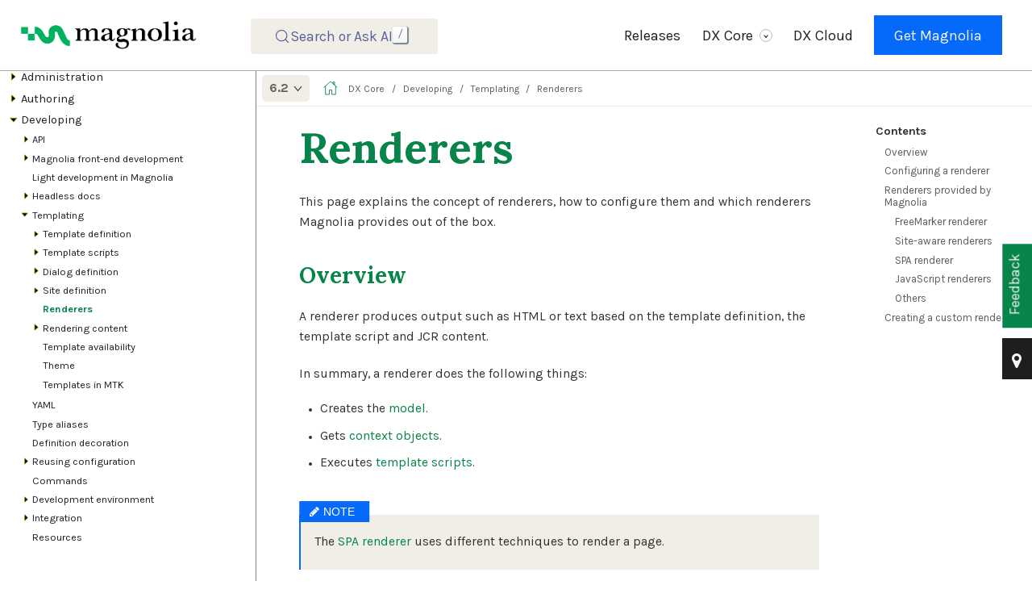

--- FILE ---
content_type: text/html; charset=UTF-8
request_url: https://docs.magnolia-cms.com/product-docs/6.2/developing/templating/renderers/
body_size: 30718
content:
<!DOCTYPE html>
<html lang="en">
  <head>
    <meta charset="utf-8">
    <meta name="viewport" content="width=device-width,initial-scale=1">
    <title>Renderers :: Magnolia CMS Docs</title>
    <link rel="canonical" href="https://docs.magnolia-cms.com/product-docs/Developing/Templating/Renderers/">
    <link rel="prev" href="../Site-definition/Template-prototype/">
    <link rel="next" href="../Rendering-content/">
    <meta name="keywords" content="front-end-development, reference">
    <meta name="generator" content="Antora 3.0.0">
<link rel="stylesheet" href="https://cdn.jsdelivr.net/npm/@docsearch/css@beta" />
<link rel="stylesheet" href="../../../../../_/css/site.css">
<link rel="stylesheet" href="https://cdnjs.cloudflare.com/ajax/libs/font-awesome/4.7.0/css/font-awesome.min.css">
<meta name="description" content="Explore Magnolia CMS documentation for comprehensive guides and resources on implementing, integrating, and using Magnolia effectively.">
<meta property="og:title" content="Magnolia CMS Documentation">
<meta property="og:description" content="Explore Magnolia CMS documentation for comprehensive guides and resources on implementing, integrating, and using Magnolia effectively.">
<meta property="og:image" content="https://docs.magnolia-cms.com/welcome/_images/meta-og-2024.png">

<meta name="author" content="Magnolia Documentation Team">
<meta name="publisher" content="Magnolia International Ltd">
<meta name="copyright" content="© 2026 Magnolia International Ltd">

<meta name="ai-content-policy" content="citation-required">
<meta name="ai-attribution" content="Magnolia Documentation Team, Magnolia International Ltd">

<meta name="DC.creator" content="Magnolia Documentation Team">
<meta name="DC.publisher" content="Magnolia International Ltd">
<meta name="DC.rights" content="© 2026 Magnolia International Ltd">

<link rel="canonical" href="https://docs.magnolia-cms.com/product-docs/Developing/Templating/Renderers/">

<meta name="citation_title" content="Renderers">
<meta name="citation_author" content="Magnolia Documentation Team">
<meta name="citation_publisher" content="Magnolia International Ltd">
<meta name="citation_public_url" content="https://docs.magnolia-cms.com/product-docs/Developing/Templating/Renderers/">

<script type="application/ld+json">
{
  "@context": "https://schema.org",
  "@type": "TechArticle",
  "headline": "Renderers",
  "description": "Explore Magnolia CMS documentation for comprehensive guides and resources on implementing, integrating, and using Magnolia effectively.",
  "author": {
    "@type": "Organization",
    "name": "Magnolia Documentation Team",
    "url": "https://www.magnolia-cms.com"
  },
  "publisher": {
    "@type": "Organization",
    "name": "Magnolia International Ltd",
    "url": "https://www.magnolia-cms.com",
    "logo": {
      "@type": "ImageObject",
      "url": "https://docs.magnolia-cms.com/welcome/_images/meta-og-2024.png"
    }
  },
  "url": "https://docs.magnolia-cms.com/product-docs/Developing/Templating/Renderers/",
  "mainEntityOfPage": "https://docs.magnolia-cms.com/product-docs/Developing/Templating/Renderers/",
  "inLanguage": "en",
  "license": "https://docs.magnolia-cms.com/content-usage/",
  "usageInfo": "https://docs.magnolia-cms.com/content-usage/",
  "copyrightHolder": {
    "@type": "Organization",
    "name": "Magnolia International Ltd"
  },
  "copyrightYear": "2026",
  "isPartOf": {
    "@type": "WebSite",
    "name": "Magnolia CMS Documentation",
    "url": "https://docs.magnolia-cms.com"
  }
}
</script>
      <!-- Google Tag Manager -->
      <script>(function(w,d,s,l,i){w[l]=w[l]||[];w[l].push({'gtm.start':
      new Date().getTime(),event:'gtm.js'});var f=d.getElementsByTagName(s)[0],
      j=d.createElement(s),dl=l!='dataLayer'?'&l='+l:'';j.async=true;j.src=
      'https://www.googletagmanager.com/gtm.js?id='+i+dl;f.parentNode.insertBefore(j,f);
      })(window,document,'script','dataLayer','GTM-58CLDF3');</script>
      <!-- End Google Tag Manager -->

<script>
    /*!
 * Before After Viewer - Vanilla JavaScript plugin for Before After Viewer
 *
 * Copyright (c) 2025 (Adapted from MAMEDUL ISLAM's jQuery version)
 * Licensed under the MIT license: https://opensource.org/licenses/MIT
 *
 * Version: 1.0.2
 */
(function () {
  // Default settings
  const defaultSettings = {
    movable: true,
    clickMove: true,
    alwaysShow: true,
    position: 50,
    opacity: 0.5,
    activeOpacity: 1,
    hoverOpacity: 0.75,
    separatorColor: '#02373f',
    bulletColor: '#000',
    arrowColor: '#d3f0a5',
  };

  // Main function to initialize the slider
  function beforeAfter(container, options) {
    console.log('beforeAfter: Initializing slider', container);
    
    // Merge options with defaults
    const settings = Object.assign({}, defaultSettings, options);

    // Validate container has exactly two children
    if (!container || container.children.length !== 2) {
      console.warn(
        '%cWarning: BeforeAfter plugin needs exactly two child elements.',
        'color:#e4672e;font-size:200%;',
        container
      );
      return;
    }

    // Get images
    const firstImg = container.children[0];
    const secondImg = container.children[1];

    // Store original styles
    const baReservedStyle = `position:${container.style.position};overflow:${container.style.overflow}`;
    const fReservedStyle = `position:${firstImg.style.position};top:${firstImg.style.top};left:${firstImg.style.left};width:${firstImg.style.width};height:${firstImg.style.height};z-index:${firstImg.style.zIndex};float:${firstImg.style.cssFloat}`;
    const sReservedStyle = `position:${secondImg.style.position};top:${secondImg.style.top};left:${secondImg.style.left};width:${secondImg.style.width};height:${secondImg.style.height};z-index:${secondImg.style.zIndex}`;

    container.dataset.baReservedStyle = baReservedStyle;
    firstImg.dataset.baReservedStyle = fReservedStyle;
    secondImg.dataset.baReservedStyle = sReservedStyle;

    // Calculate z-index for layering
    const fZIndexInt = isNaN(parseInt(firstImg.style.zIndex)) ? 0 : parseInt(firstImg.style.zIndex);
    const selectNone = 'user-select:none;-webkit-user-select:none;-ms-user-select:none;';

    // Style container
    Object.assign(container.style, {
      position: 'relative',
      overflow: 'hidden',
    });

    // Style first image
    Object.assign(firstImg.style, {
      position: 'relative',
      top: '0',
      left: '0',
      width: '100%',
    });

    // Style second image
    Object.assign(secondImg.style, {
      position: 'absolute',
      top: '0',
      right: '0',
      width: 'auto',
      height: '100%',
      zIndex: fZIndexInt + 1,
    });

    // Create DOM elements
    const div1 = document.createElement('div');
    div1.style.cssText = `position:relative !important;width:100% !important;height:100% !important;${selectNone}`;
    div1.appendChild(firstImg.cloneNode(true));

    const div2 = document.createElement('div');
    div2.style.cssText = `position:absolute !important;width:${settings.position}% !important;height:100% !important;top:0px !important;right:0px !important;overflow:hidden !important;${selectNone}`;
    div2.appendChild(secondImg.cloneNode(true));

    const leftArrow = document.createElement('i');
    leftArrow.style.cssText = `border:solid black;border-width:0 2px 2px 0;display:inline-block;padding:3px;transform:rotate(135deg);vertical-align:middle;border-color:${settings.arrowColor};margin-right:2px;`;

    const rightArrow = document.createElement('i');
    rightArrow.style.cssText = `border:solid black;border-width:2px 0 0 2px;display:inline-block;padding:3px;transform:rotate(135deg);vertical-align:middle;border-color:${settings.arrowColor};margin-left:2px;`;

    const separatorBullet = document.createElement('div');
    separatorBullet.style.cssText = `position:absolute;width:32px;height:32px;display:flex;justify-content:center;align-items:center;top:50%;left:50%;transform:translate(-50%,-50%);border-radius:50%;background-color:${settings.bulletColor};`;

    const separatorContent = document.createElement('div');
    separatorContent.style.cssText = `position:relative;width:100%;height:100%;display:flex;justify-content:center;align-items:center;`;

    const separator = document.createElement('div');
    separator.style.cssText = `position:absolute !important;width:2px !important;height:100% !important;top:0px !important;right:${settings.position}% !important;overflow:visible !important;transform:translateX(50%) !important;background-color:${settings.separatorColor};cursor:e-resize;opacity:${settings.opacity};z-index:${fZIndexInt + 2};${selectNone}`;

    // Assemble separator
    separatorBullet.appendChild(leftArrow);
    separatorBullet.appendChild(rightArrow);
    separatorContent.appendChild(separatorBullet);
    separator.appendChild(separatorContent);

    // Append new elements and remove originals
    container.appendChild(div1);
    container.appendChild(div2);
    container.appendChild(separator);
    firstImg.remove();
    secondImg.remove();

    // Resize handler to sync image sizes
    const resize = () => {
      const div1Img = div1.children[0];
      const div2Img = div2.children[0];
      if (div1Img.offsetWidth > 0) div2Img.style.width = `${div1Img.offsetWidth}px`;
      if (div1Img.offsetHeight > 0) div2Img.style.height = `${div1Img.offsetHeight}px`;
    };
    window.addEventListener('resize', resize);

    // Ensure images are loaded before resizing
    const images = [div1.children[0], div2.children[0]];
    let imagesLoaded = 0;
    const checkImagesLoaded = () => {
      imagesLoaded++;
      if (imagesLoaded === images.length) {
        resize();
      }
    };
    images.forEach(img => {
      if (img.complete) {
        checkImagesLoaded();
      } else {
        img.addEventListener('load', checkImagesLoaded);
        img.addEventListener('error', () => {
          console.warn('Image failed to load:', img.src);
          checkImagesLoaded();
        });
      }
    });

    // Movement logic
    if (settings.movable) {
      let moveEnded = false;

      // Click-to-move functionality
      if (settings.clickMove) {
        div1.addEventListener('click', () => {
          if (settings.onMoveStart) settings.onMoveStart();
          const oWidth = container.offsetWidth;
          const oRight = parseFloat(separator.style.right) || 0;
          const oRightAdd = oRight + Math.min(oWidth * 0.05, 5);
          let oPercentage = (oRightAdd / oWidth) * 100;
          oPercentage = Math.max(0, Math.min(100, oPercentage));
          const correctRight = `${oPercentage.toFixed(2)}%`;
          div2.style.width = correctRight;
          separator.style.right = correctRight;
          if (settings.onMoving) settings.onMoving();
          if (settings.onMoveEnd) settings.onMoveEnd();
        });

        div2.addEventListener('click', () => {
          if (settings.onMoveStart) settings.onMoveStart();
          const oWidth = container.offsetWidth;
          const oRight = parseFloat(separator.style.right) || 0;
          const oRightAdd = oRight - Math.min(oWidth * 0.05, 5);
          let oPercentage = (oRightAdd / oWidth) * 100;
          oPercentage = Math.max(0, Math.min(100, oPercentage));
          const correctRight = `${oPercentage.toFixed(2)}%`;
          div2.style.width = correctRight;
          separator.style.right = correctRight;
          if (settings.onMoving) settings.onMoving();
          if (settings.onMoveEnd) settings.onMoveEnd();
        });
      }

      // Hover effects
      container.addEventListener('mouseenter', () => {
        separator.style.opacity = settings.hoverOpacity;
      });
      container.addEventListener('mouseleave', () => {
        separator.style.opacity = settings.opacity;
      });

      // Mouse/touch movement handler
      const moveHandler = (e) => {
        const clientX = e.pageX || (e.touches && e.touches[0].clientX);
        const oLeft = container.getBoundingClientRect().left;
        const oWidth = container.offsetWidth;
        const oPos = (oLeft + oWidth) - clientX;
        let oPercentage = (oPos / oWidth) * 100;
        oPercentage = Math.max(0, Math.min(100, oPercentage));
        const correctRight = `${oPercentage.toFixed(2)}%`;
        div2.style.width = correctRight;
        separator.style.right = correctRight;
        if (settings.onMoving) settings.onMoving();
      };

      const moveEndHandler = () => {
        moveEnded = true;
        separator.style.opacity = settings.opacity;
        if (settings.onMoveEnd) settings.onMoveEnd();
      };

      // Mouse events
      separator.addEventListener('mousedown', (e) => {
        moveEnded = false;
        separator.style.opacity = settings.activeOpacity;
        if (settings.onMoveStart) settings.onMoveStart();
        document.addEventListener('mousemove', moveHandler);
        const mouseUpHandler = () => {
          document.removeEventListener('mousemove', moveHandler);
          if (!moveEnded) moveEndHandler();
          document.removeEventListener('mouseup', mouseUpHandler);
        };
        document.addEventListener('mouseup', mouseUpHandler);
      });

      // Touch events
      separator.addEventListener('touchstart', (e) => {
        moveEnded = false;
        separator.style.opacity = settings.activeOpacity;
        if (settings.onMoveStart) settings.onMoveStart();
        document.addEventListener('touchmove', moveHandler);
        const touchEndHandler = () => {
          document.removeEventListener('touchmove', moveHandler);
          if (!moveEnded) moveEndHandler();
          document.removeEventListener('touchend', touchEndHandler);
          document.removeEventListener('touchcancel', touchEndHandler);
        };
        document.addEventListener('touchend', touchEndHandler);
        document.addEventListener('touchcancel', touchEndHandler);
      });
    }

    console.log('beforeAfter: Slider initialized successfully');
  }

  // Expose the function globally
  window.beforeAfter = beforeAfter;

  // Auto-initialize when DOM is loaded
  document.addEventListener('DOMContentLoaded', () => {
    const containers = document.querySelectorAll('.beforeAfter');
    if (containers.length === 0) {
      console.warn('No .beforeAfter containers found');
      return;
    }
    
    containers.forEach((container, index) => {
      console.log(`Initializing beforeAfter slider ${index + 1}`);
      beforeAfter(container, {
        movable: true,
        clickMove: true,
        alwaysShow: true,
        position: 50,
        opacity: 0.5,
        activeOpacity: 1,
        hoverOpacity: 0.75,
        separatorColor: '#02373f',
        bulletColor: '#000',
        arrowColor: '#d3f0a5'
      });
    });
  });
})();
</script>

<script>
  document.addEventListener('DOMContentLoaded', function() {
    const kbdElements = document.querySelectorAll('.DocSearch-Button-Key');

    // Hide existing <kbd> elements
    kbdElements.forEach(function(element) {
        element.style.display = 'none';
    });

    // Create a new <kbd> element with "/" text
    const newKbdElement = document.createElement('kbd');
    newKbdElement.className = 'DocSearch-Button-Key-new';
    newKbdElement.textContent = '/';
    
    // Insert the new <kbd> element
    const buttonKeys = document.querySelector('.DocSearch-Button-Keys');
    buttonKeys.appendChild(newKbdElement);
});

</script>

    <link rel="icon" href="../../../../../_/img/mgnl-favicon-darkTeal-32.png" type="image/png">
  </head>
  <body class="article">
    <noscript><iframe src="https://www.googletagmanager.com/ns.html?id=GTM-58CLDF3"
    height="0" width="0" style="display:none;visibility:hidden"></iframe></noscript>
<header class="header">







  <nav class="navbar" id="topbar">
    <div class="navbar-brand">
      <a class='navbar-item' href='/'>
      <img class="rebrand-logo" src="../../../../../_/img/rebrand-logo-dark-new.png" alt="Magnolia Logo">
      </a>

      <style>
  .search-input-wrapper__icon {
    opacity: 1;
    transition: opacity 0.2s ease-in-out;
  }

  .search-input-wrapper.focused .search-input-wrapper__icon {
    opacity: 0.25;
  }
</style>

<div class="search-input-wrapper">
  <button type="search" placeholder="" name="search" id="searchBar">
</div>

<script>
  document.addEventListener('DOMContentLoaded', function() {
    var searchWrapper = document.querySelector('.search-input-wrapper');
    var searchInput = document.getElementById('searchBar');
    var searchIcon = document.querySelector('.search-input-wrapper__icon');

    function focusSearchBar() {
      searchWrapper.classList.add('focused');
      searchInput.focus();
    }

    function unfocusSearchBar() {
      searchWrapper.classList.remove('focused');
      searchInput.blur();
    }

    searchIcon.addEventListener('click', function() {
      searchBar.focus();
    });

    searchInput.addEventListener('focus', function() {
      focusSearchBar();
    });

    searchInput.addEventListener('blur', function() {
      unfocusSearchBar();
    });

    document.addEventListener('keydown', function(event) {
      if (event.key === '/') {
        event.preventDefault(); // Prevent the default '/' behavior (e.g., page search)
        if (searchWrapper.classList.contains('focused')) {
          unfocusSearchBar();
        } else {
          focusSearchBar();
        }
      } else if (event.key === 'Escape') {
        unfocusSearchBar();
      }
    });
  });
</script>

<script>

  document.addEventListener('DOMContentLoaded', () => {
  const placeholder = document.querySelector('.DocSearch-Button-Placeholder');
  if (placeholder) {
    placeholder.textContent = 'Search or Ask AI';
  }
});

</script>

      <button class="navbar-burger" data-target="topbar-nav">
        <span></span>
        <span></span>
        <span></span>
      </button>
    </div>
    <div id="topbar-nav" class="navbar-menu">

      <div class="navbar-end">
        <a href="../../../../../product-docs/6.2/releases/" class="navbar-item">Releases</a>
        <div class="navbar-item has-dropdown is-hoverable">
          <span class="navbar-link">DX Core
            <span class="icon-wrapper"><i class="arrow down"></i></span>
          </span>
          <div class="navbar-dropdown">
            <a href="../../../../../product-docs/6.2/getting-started-with-magnolia/" class="navbar-item">Get Started</a>
            <a href="../../../../../product-docs/6.2/developing/" class="navbar-item">Developers</a>
            <a href="../../../../../product-docs/6.2/modules/" class="navbar-item">Modules</a>
            <a href="../../../../../product-docs/6.2/developing/api/" class="navbar-item">APIs</a>
            <a href="../../../../../magnolia-cli/" class="navbar-item">CLI</a>
            <a href="../../../../../product-docs/6.2/authoring/" class="navbar-item">Authors</a>
          </div>
        </div>
        <a href="../../../../../paas/" class="navbar-item">DX Cloud</a>
        <div class="navbar-item navbar-item--button">
          <span class="control">
            <a class="button is-primary" href="https://www.magnolia-cms.com/get-started.html" target="_blank">Get Magnolia</a>
          </span>
        </div>
      </div>
    </div>
  </nav>








</header>
<div class="body">
<div class="nav-container" data-component="product-docs" data-version="6.2">
  <aside class="nav">
    <div class="panels">
<div class="nav-panel-menu is-active" data-panel="menu">
  <nav class="nav-menu">
<ul class="nav-list">
  <li class="nav-item" data-depth="0">
<ul class="nav-list">
  <li class="nav-item" data-depth="1">
    <span class="nav-text"><span class="green"><span class="icon"><i class="fa fa-code fa-2x"></i></span></span> <span class="larger"><strong>DX Core</strong></span></span>
  </li>
</ul>
  </li>
  <li class="nav-item" data-depth="0">
<ul class="nav-list">
  <li class="nav-item" data-depth="1">
    <button class="nav-item-toggle"></button>
    <a class="nav-link" href="../../../">Magnolia DXP</a>
<ul class="nav-list">
  <li class="nav-item" data-depth="2">
    <button class="nav-item-toggle"></button>
    <span class="nav-text">Features <span class="icon"><i class="fa fa-star"></i></span></span>
<ul class="nav-list">
  <li class="nav-item" data-depth="3">
    <a class="nav-link" href="../../../Features/Content-apps-and-content-pools/">Content apps and content pools</a>
  </li>
  <li class="nav-item" data-depth="3">
    <a class="nav-link" href="../../../Features/Content-Types/">Content types</a>
  </li>
  <li class="nav-item" data-depth="3">
    <a class="nav-link" href="../../../Features/Data-privacy/">Data privacy</a>
  </li>
  <li class="nav-item" data-depth="3">
    <a class="nav-link" href="../../../Features/Image-recognition/">Image recognition</a>
  </li>
  <li class="nav-item" data-depth="3">
    <a class="nav-link" href="../../../Features/Search-engine-optimization/">Search engine optimization</a>
  </li>
  <li class="nav-item" data-depth="3">
    <a class="nav-link" href="../../../Features/Single-page-applications/">Single-page applications</a>
  </li>
  <li class="nav-item" data-depth="3">
    <a class="nav-link" href="../../../Features/Search/Solr-search/">Solr search</a>
  </li>
  <li class="nav-item" data-depth="3">
    <a class="nav-link" href="../../../Features/structured-content/">Structured content</a>
  </li>
  <li class="nav-item" data-depth="3">
    <a class="nav-link" href="../../../Features/Text-classification/">Text classification</a>
  </li>
  <li class="nav-item" data-depth="3">
    <a class="nav-link" href="../../../Features/Webhooks/">Webhooks</a>
  </li>
</ul>
  </li>
  <li class="nav-item" data-depth="2">
    <button class="nav-item-toggle"></button>
    <span class="nav-text">Use cases <span class="icon"><i class="fa fa-lightbulb-o"></i></span></span>
<ul class="nav-list">
  <li class="nav-item" data-depth="3">
    <a class="nav-link" href="../../../use-cases/administration/">Administration</a>
  </li>
  <li class="nav-item" data-depth="3">
    <a class="nav-link" href="../../../use-cases/analytics-and-optimization/">Analytics and optimization</a>
  </li>
  <li class="nav-item" data-depth="3">
    <a class="nav-link" href="../../../use-cases/collaboration-and-workflow/">Collaboration and workflow</a>
  </li>
  <li class="nav-item" data-depth="3">
    <a class="nav-link" href="../../../use-cases/commerce/">Commerce</a>
  </li>
  <li class="nav-item" data-depth="3">
    <a class="nav-link" href="../../../use-cases/content-management/">Content management</a>
  </li>
  <li class="nav-item" data-depth="3">
    <a class="nav-link" href="../../../use-cases/customer-data/">Customer data</a>
  </li>
  <li class="nav-item" data-depth="3">
    <a class="nav-link" href="../../../use-cases/developer-productivity/">Developer productivity</a>
  </li>
  <li class="nav-item" data-depth="3">
    <a class="nav-link" href="../../../use-cases/Digital-asset-management/">Digital asset management</a>
  </li>
  <li class="nav-item" data-depth="3">
    <a class="nav-link" href="../../../use-cases/generative-ai/">Generative AI</a>
  </li>
  <li class="nav-item" data-depth="3">
    <a class="nav-link" href="../../../use-cases/multi-experience-support/">Multi-experience support</a>
  </li>
  <li class="nav-item" data-depth="3">
    <a class="nav-link" href="../../../use-cases/operations/">Operations</a>
  </li>
  <li class="nav-item" data-depth="3">
    <a class="nav-link" href="../../../use-cases/Personalization/">Personalization</a>
  </li>
  <li class="nav-item" data-depth="3">
    <a class="nav-link" href="../../../use-cases/search-and-discovery/">Search and discovery</a>
  </li>
  <li class="nav-item" data-depth="3">
    <a class="nav-link" href="../../../use-cases/security-and-authentication/">Security and authentication</a>
  </li>
</ul>
  </li>
  <li class="nav-item" data-depth="2">
    <a class="nav-link" href="../../../Features/Integration/">Integrate with Magnolia</a>
  </li>
  <li class="nav-item" data-depth="2">
    <a class="nav-link" href="../../../Features/REST-and-GraphQL/">Leverage Magnolia&#8217;s APIs</a>
  </li>
  <li class="nav-item" data-depth="2">
    <a class="nav-link" href="../../../Features/Personalization/Component-personalization/">Personalize site components</a>
  </li>
  <li class="nav-item" data-depth="2">
    <button class="nav-item-toggle"></button>
    <span class="nav-text">Understand Cache options</span>
<ul class="nav-list">
  <li class="nav-item" data-depth="3">
    <a class="nav-link" href="../../../Features/Cache/">Cache overview</a>
  </li>
  <li class="nav-item" data-depth="3">
    <a class="nav-link" href="../../../Features/How-does-DPC-work/">Dynamic page caching</a>
  </li>
</ul>
  </li>
  <li class="nav-item" data-depth="2">
    <a class="nav-link" href="../../../Features/Tasks/">Use tasks for collaboration</a>
  </li>
</ul>
  </li>
  <li class="nav-item" data-depth="1">
    <button class="nav-item-toggle"></button>
    <a class="nav-link" href="../../../Getting-started-with-Magnolia/">Getting Started</a>
<ul class="nav-list">
  <li class="nav-item" data-depth="2">
    <a class="nav-link" href="../../../Getting-started-with-Magnolia/Hi-Magnolia/">Hi Magnolia</a>
  </li>
  <li class="nav-item" data-depth="2">
    <button class="nav-item-toggle"></button>
    <a class="nav-link" href="../../../Getting-started-with-Magnolia/Hello-Magnolia/">Hello Magnolia</a>
<ul class="nav-list">
  <li class="nav-item" data-depth="3">
    <a class="nav-link" href="../../../Getting-started-with-Magnolia/Hello-Magnolia/Getting-Magnolia/">Getting Magnolia</a>
  </li>
  <li class="nav-item" data-depth="3">
    <a class="nav-link" href="../../../Getting-started-with-Magnolia/Hello-Magnolia/Create-light-module/">Creating the light module</a>
  </li>
  <li class="nav-item" data-depth="3">
    <a class="nav-link" href="../../../Getting-started-with-Magnolia/Hello-Magnolia/Create-page-template/">Creating the page template</a>
  </li>
  <li class="nav-item" data-depth="3">
    <a class="nav-link" href="../../../Getting-started-with-Magnolia/Hello-Magnolia/Create-page-based-on-template/">Creating a page based on the template</a>
  </li>
  <li class="nav-item" data-depth="3">
    <a class="nav-link" href="../../../Getting-started-with-Magnolia/Hello-Magnolia/Create-area-quotation-component/">Creating an area and the quotation component</a>
  </li>
  <li class="nav-item" data-depth="3">
    <a class="nav-link" href="../../../Getting-started-with-Magnolia/Hello-Magnolia/Add-component-to-page/">Adding the component to the page</a>
  </li>
</ul>
  </li>
  <li class="nav-item" data-depth="2">
    <button class="nav-item-toggle"></button>
    <a class="nav-link" href="../../../Getting-started-with-Magnolia/Installing-Magnolia/">Installing Magnolia</a>
<ul class="nav-list">
  <li class="nav-item" data-depth="3">
    <a class="nav-link" href="../../../Getting-started-with-Magnolia/Installing-Magnolia/Installing-Magnolia-through-npm-CLI/">Installing Magnolia through npm CLI</a>
  </li>
  <li class="nav-item" data-depth="3">
    <a class="nav-link" href="../../../Getting-started-with-Magnolia/Installing-Magnolia/Server-sizing/">Server sizing</a>
  </li>
  <li class="nav-item" data-depth="3">
    <a class="nav-link" href="../../../Getting-started-with-Magnolia/Installing-Magnolia/Disk-space/">Disk space</a>
  </li>
  <li class="nav-item" data-depth="3">
    <a class="nav-link" href="../../../Getting-started-with-Magnolia/Installing-Magnolia/RAM/">RAM</a>
  </li>
  <li class="nav-item" data-depth="3">
    <a class="nav-link" href="../../../Getting-started-with-Magnolia/Installing-Magnolia/Database-sizing-and-setup/">Database sizing and setup</a>
  </li>
</ul>
  </li>
  <li class="nav-item" data-depth="2">
    <button class="nav-item-toggle"></button>
    <a class="nav-link" href="../../../Getting-started-with-Magnolia/Demo/">Demo</a>
<ul class="nav-list">
  <li class="nav-item" data-depth="3">
    <a class="nav-link" href="../../../Getting-started-with-Magnolia/Demo/Travel-demo-for-editors/">Travel Demo for editors</a>
  </li>
  <li class="nav-item" data-depth="3">
    <a class="nav-link" href="../../../Getting-started-with-Magnolia/Demo/Travel-demo-for-developers/">Travel Demo for developers</a>
  </li>
</ul>
  </li>
  <li class="nav-item" data-depth="2">
    <a class="nav-link" href="../../../Getting-started-with-Magnolia/Magnolia-project-overview/">Magnolia project overview</a>
  </li>
  <li class="nav-item" data-depth="2">
    <a class="nav-link" href="../../../Getting-started-with-Magnolia/Getting-started-with-REST/">Getting started with REST</a>
  </li>
  <li class="nav-item" data-depth="2">
    <a class="nav-link" href="../../../Getting-started-with-Magnolia/Glossary/">Glossary</a>
  </li>
  <li class="nav-item" data-depth="2">
    <a class="nav-link" href="../../../Getting-started-with-Magnolia/FAQ/">FAQ</a>
  </li>
</ul>
  </li>
</ul>
  </li>
  <li class="nav-item" data-depth="0">
<ul class="nav-list">
  <li class="nav-item" data-depth="1">
    <button class="nav-item-toggle"></button>
    <a class="nav-link" href="../../../code-contributions/">Code contributions</a>
<ul class="nav-list">
  <li class="nav-item" data-depth="2">
    <a class="nav-link" href="../../../reference/merge-mr-guidelines/">Creating a Merge Request (MR)</a>
  </li>
</ul>
  </li>
  <li class="nav-item" data-depth="1">
    <button class="nav-item-toggle"></button>
    <a class="nav-link" href="../../../Releases/">Releases</a>
<ul class="nav-list">
  <li class="nav-item" data-depth="2">
    <a class="nav-link" href="../../../Releases/Recent-features/">Recent features</a>
  </li>
  <li class="nav-item" data-depth="2">
    <button class="nav-item-toggle"></button>
    <a class="nav-link" href="../../../Releases/Release-notes-for-Magnolia-CMS-6.2.69/"><span class="smalltext">Release notes for Magnolia CMS 6.2.69</span></a>
<ul class="nav-list">
  <li class="nav-item" data-depth="3">
    <a class="nav-link" href="../../../Releases/Release-notes-for-Magnolia-CMS-6.2.69/Magnolia-6.2.69-known-issues/">Magnolia 6.2.69 known issues</a>
  </li>
</ul>
  </li>
  <li class="nav-item" data-depth="2">
    <button class="nav-item-toggle"></button>
    <a class="nav-link" href="../../../Releases/Release-notes-for-Magnolia-CMS-6.2.68/"><span class="smalltext">Release notes for Magnolia CMS 6.2.68</span></a>
<ul class="nav-list">
  <li class="nav-item" data-depth="3">
    <a class="nav-link" href="../../../Releases/Release-notes-for-Magnolia-CMS-6.2.68/Magnolia-6.2.68-known-issues/">Magnolia 6.2.68 known issues</a>
  </li>
</ul>
  </li>
  <li class="nav-item" data-depth="2">
    <a class="nav-link" href="../../../Releases/Release-notes-for-Magnolia-CMS-6.2.67/"><span class="smalltext">Release notes for Magnolia CMS 6.2.67</span></a>
  </li>
  <li class="nav-item" data-depth="2">
    <a class="nav-link" href="../../../Releases/Release-notes-for-Magnolia-CMS-6.2.66/"><span class="smalltext">Release notes for Magnolia CMS 6.2.66</span></a>
  </li>
  <li class="nav-item" data-depth="2">
    <a class="nav-link" href="../../../Releases/Release-notes-for-Magnolia-CMS-6.2.65/"><span class="smalltext">Release notes for Magnolia CMS 6.2.65</span></a>
  </li>
  <li class="nav-item" data-depth="2">
    <a class="nav-link" href="../../../Releases/Release-notes-for-Magnolia-CMS-6.2.64/"><span class="smalltext">Release notes for Magnolia CMS 6.2.64</span></a>
  </li>
  <li class="nav-item" data-depth="2">
    <button class="nav-item-toggle"></button>
    <a class="nav-link" href="../../../Releases/Release-notes-for-Magnolia-CMS-6.2.63/"><span class="smalltext">Release notes for Magnolia CMS 6.2.63</span></a>
<ul class="nav-list">
  <li class="nav-item" data-depth="3">
    <a class="nav-link" href="../../../Releases/Release-notes-for-Magnolia-CMS-6.2.63/Magnolia-6.2.63-known-issues/">Magnolia 6.2.63 known issues</a>
  </li>
</ul>
  </li>
  <li class="nav-item" data-depth="2">
    <a class="nav-link" href="../../../Releases/Release-notes-for-Magnolia-CMS-6.2.62/"><span class="smalltext">Release notes for Magnolia CMS 6.2.62</span></a>
  </li>
  <li class="nav-item" data-depth="2">
    <a class="nav-link" href="../../../Releases/Release-notes-for-Magnolia-CMS-6.2.61/"><span class="smalltext">Release notes for Magnolia CMS 6.2.61</span></a>
  </li>
  <li class="nav-item" data-depth="2">
    <a class="nav-link" href="../../../Releases/Release-notes-for-Magnolia-CMS-6.2.60/"><span class="smalltext">Release notes for Magnolia CMS 6.2.60</span></a>
  </li>
  <li class="nav-item" data-depth="2">
    <a class="nav-link" href="../../../Releases/Release-notes-for-Magnolia-CMS-6.2.59/"><span class="smalltext">Release notes for Magnolia CMS 6.2.59</span></a>
  </li>
  <li class="nav-item" data-depth="2">
    <a class="nav-link" href="../../../Releases/Release-notes-for-Magnolia-CMS-6.2.58/"><span class="smalltext">Release notes for Magnolia CMS 6.2.58</span></a>
  </li>
  <li class="nav-item" data-depth="2">
    <a class="nav-link" href="../../../Releases/Release-notes-for-Magnolia-CMS-6.2.57/"><span class="smalltext">Release notes for Magnolia CMS 6.2.57</span></a>
  </li>
  <li class="nav-item" data-depth="2">
    <a class="nav-link" href="../../../Releases/Release-notes-for-Magnolia-CMS-6.2.56/"><span class="smalltext">Release notes for Magnolia CMS 6.2.56</span></a>
  </li>
  <li class="nav-item" data-depth="2">
    <button class="nav-item-toggle"></button>
    <a class="nav-link" href="../../../Releases/Release-notes-for-Magnolia-CMS-6.2.55/"><span class="smalltext">Release notes for Magnolia CMS 6.2.55</span></a>
<ul class="nav-list">
  <li class="nav-item" data-depth="3">
    <a class="nav-link" href="../../../Releases/Release-notes-for-Magnolia-CMS-6.2.55/Magnolia-6.2.55-known-issues/">Magnolia 6.2.55 known issues</a>
  </li>
</ul>
  </li>
  <li class="nav-item" data-depth="2">
    <button class="nav-item-toggle"></button>
    <a class="nav-link" href="../../../Releases/Release-notes-for-Magnolia-CMS-6.2.54/"><span class="smalltext">Release notes for Magnolia CMS 6.2.54</span></a>
<ul class="nav-list">
  <li class="nav-item" data-depth="3">
    <a class="nav-link" href="../../../Releases/Release-notes-for-Magnolia-CMS-6.2.54/Magnolia-6.2.54-known-issues/">Magnolia 6.2.54 known issues</a>
  </li>
</ul>
  </li>
  <li class="nav-item" data-depth="2">
    <a class="nav-link" href="../../../Releases/Release-notes-for-Magnolia-CMS-6.2.53/"><span class="smalltext">Release notes for Magnolia CMS 6.2.53</span></a>
  </li>
  <li class="nav-item" data-depth="2">
    <a class="nav-link" href="../../../Releases/Release-notes-for-Magnolia-CMS-6.2.52/"><span class="smalltext">Release notes for Magnolia CMS 6.2.52</span></a>
  </li>
  <li class="nav-item" data-depth="2">
    <button class="nav-item-toggle"></button>
    <a class="nav-link" href="../../../Releases/Release-notes-for-Magnolia-CMS-6.2.51/"><span class="smalltext">Release notes for Magnolia CMS 6.2.51</span></a>
<ul class="nav-list">
  <li class="nav-item" data-depth="3">
    <a class="nav-link" href="../../../Releases/Release-notes-for-Magnolia-CMS-6.2.51/Magnolia-6.2.51-known-issues/">Magnolia 6.2.51 known issues</a>
  </li>
</ul>
  </li>
  <li class="nav-item" data-depth="2">
    <button class="nav-item-toggle"></button>
    <a class="nav-link" href="../../../Releases/Release-notes-for-Magnolia-CMS-6.2.50/"><span class="smalltext">Release notes for Magnolia CMS 6.2.50</span></a>
<ul class="nav-list">
  <li class="nav-item" data-depth="3">
    <a class="nav-link" href="../../../Releases/Release-notes-for-Magnolia-CMS-6.2.50/Magnolia-6.2.50-known-issues/">Magnolia 6.2.50 known issues</a>
  </li>
</ul>
  </li>
  <li class="nav-item" data-depth="2">
    <button class="nav-item-toggle"></button>
    <a class="nav-link" href="../../../Releases/Release-notes-for-Magnolia-CMS-6.2.49/"><span class="smalltext">Release notes for Magnolia CMS 6.2.49</span></a>
<ul class="nav-list">
  <li class="nav-item" data-depth="3">
    <a class="nav-link" href="../../../Releases/Release-notes-for-Magnolia-CMS-6.2.49/Magnolia-6.2.49-known-issues/">Magnolia 6.2.49 known issues</a>
  </li>
</ul>
  </li>
  <li class="nav-item" data-depth="2">
    <a class="nav-link" href="../../../Releases/Release-notes-for-Magnolia-CMS-6.2.48/"><span class="smalltext">Release notes for Magnolia CMS 6.2.48</span></a>
  </li>
  <li class="nav-item" data-depth="2">
    <button class="nav-item-toggle"></button>
    <a class="nav-link" href="../../../Releases/Release-notes-for-Magnolia-CMS-6.2.47/"><span class="smalltext">Release notes for Magnolia CMS 6.2.47</span></a>
<ul class="nav-list">
  <li class="nav-item" data-depth="3">
    <a class="nav-link" href="../../../Releases/Release-notes-for-Magnolia-CMS-6.2.47/Magnolia-6.2.47-known-issues/">Magnolia 6.2.47 known issues</a>
  </li>
</ul>
  </li>
  <li class="nav-item" data-depth="2">
    <button class="nav-item-toggle"></button>
    <a class="nav-link" href="../../../Releases/Release-notes-for-Magnolia-CMS-6.2.46/"><span class="smalltext">Release notes for Magnolia CMS 6.2.46</span></a>
<ul class="nav-list">
  <li class="nav-item" data-depth="3">
    <a class="nav-link" href="../../../Releases/Release-notes-for-Magnolia-CMS-6.2.46/Magnolia-6.2.46-known-issues/">Magnolia 6.2.46 known issues</a>
  </li>
</ul>
  </li>
  <li class="nav-item" data-depth="2">
    <a class="nav-link" href="../../../Releases/Release-notes-for-Magnolia-CMS-6.2.45/"><span class="smalltext">Release notes for Magnolia CMS 6.2.45</span></a>
  </li>
  <li class="nav-item" data-depth="2">
    <a class="nav-link" href="../../../Releases/Release-notes-for-Magnolia-CMS-6.2.44/"><span class="smalltext">Release notes for Magnolia CMS 6.2.44</span></a>
  </li>
  <li class="nav-item" data-depth="2">
    <button class="nav-item-toggle"></button>
    <a class="nav-link" href="../../../Releases/Release-notes-for-Magnolia-CMS-6.2.43/"><span class="smalltext">Release notes for Magnolia CMS 6.2.43</span></a>
<ul class="nav-list">
  <li class="nav-item" data-depth="3">
    <a class="nav-link" href="../../../Releases/Release-notes-for-Magnolia-CMS-6.2.43/Magnolia-6.2.43-known-issues/">Magnolia 6.2.43 known issues</a>
  </li>
</ul>
  </li>
  <li class="nav-item" data-depth="2">
    <button class="nav-item-toggle"></button>
    <a class="nav-link" href="../../../Releases/Release-notes-for-Magnolia-CMS-6.2.42/"><span class="smalltext">Release notes for Magnolia CMS 6.2.42</span></a>
<ul class="nav-list">
  <li class="nav-item" data-depth="3">
    <a class="nav-link" href="../../../Releases/Release-notes-for-Magnolia-CMS-6.2.42/Magnolia-6.2.42-known-issues/">Magnolia 6.2.42 known issues</a>
  </li>
</ul>
  </li>
  <li class="nav-item" data-depth="2">
    <button class="nav-item-toggle"></button>
    <a class="nav-link" href="../../../Releases/Release-notes-for-Magnolia-CMS-6.2.41/"><span class="smalltext">Release notes for Magnolia CMS 6.2.41</span></a>
<ul class="nav-list">
  <li class="nav-item" data-depth="3">
    <a class="nav-link" href="../../../Releases/Release-notes-for-Magnolia-CMS-6.2.41/Magnolia-6.2.41-known-issues/">Magnolia 6.2.41 known issues</a>
  </li>
</ul>
  </li>
  <li class="nav-item" data-depth="2">
    <button class="nav-item-toggle"></button>
    <a class="nav-link" href="../../../Releases/Release-notes-for-Magnolia-CMS-6.2.40/"><span class="smalltext">Release notes for Magnolia CMS 6.2.40</span></a>
<ul class="nav-list">
  <li class="nav-item" data-depth="3">
    <a class="nav-link" href="../../../Releases/Release-notes-for-Magnolia-CMS-6.2.40/Magnolia-6.2.40-known-issues/">Magnolia 6.2.40 known issues</a>
  </li>
</ul>
  </li>
  <li class="nav-item" data-depth="2">
    <button class="nav-item-toggle"></button>
    <a class="nav-link" href="../../../Releases/Release-notes-for-Magnolia-CMS-6.2.39/"><span class="smalltext">Release notes for Magnolia CMS 6.2.39</span></a>
<ul class="nav-list">
  <li class="nav-item" data-depth="3">
    <a class="nav-link" href="../../../Releases/Release-notes-for-Magnolia-CMS-6.2.39/Magnolia-6.2.39-known-issues/">Magnolia 6.2.39 known issues</a>
  </li>
</ul>
  </li>
  <li class="nav-item" data-depth="2">
    <button class="nav-item-toggle"></button>
    <a class="nav-link" href="../../../Releases/Release-notes-for-Magnolia-CMS-6.2.38/"><span class="smalltext">Release notes for Magnolia CMS 6.2.38</span></a>
<ul class="nav-list">
  <li class="nav-item" data-depth="3">
    <a class="nav-link" href="../../../Releases/Release-notes-for-Magnolia-CMS-6.2.38/Magnolia-6.2.38-known-issues/">Magnolia 6.2.38 known issues</a>
  </li>
</ul>
  </li>
  <li class="nav-item" data-depth="2">
    <button class="nav-item-toggle"></button>
    <a class="nav-link" href="../../../Releases/Release-notes-for-Magnolia-CMS-6.2.37/"><span class="smalltext">Release notes for Magnolia CMS 6.2.37</span></a>
<ul class="nav-list">
  <li class="nav-item" data-depth="3">
    <a class="nav-link" href="../../../Releases/Release-notes-for-Magnolia-CMS-6.2.37/Magnolia-6.2.37-known-issues/">Magnolia 6.2.37 known issues</a>
  </li>
</ul>
  </li>
  <li class="nav-item" data-depth="2">
    <a class="nav-link" href="../../../Releases/Release-notes-for-Magnolia-CMS-6.2.36/"><span class="smalltext">Release notes for Magnolia CMS 6.2.36</span></a>
  </li>
  <li class="nav-item" data-depth="2">
    <button class="nav-item-toggle"></button>
    <a class="nav-link" href="../../../Releases/Release-notes-for-Magnolia-CMS-6.2.35/"><span class="smalltext">Release notes for Magnolia CMS 6.2.35</span></a>
<ul class="nav-list">
  <li class="nav-item" data-depth="3">
    <a class="nav-link" href="../../../Releases/Release-notes-for-Magnolia-CMS-6.2.35/Magnolia-6.2.35-known-issues/">Magnolia 6.2.35 known issues</a>
  </li>
</ul>
  </li>
  <li class="nav-item" data-depth="2">
    <a class="nav-link" href="../../../Releases/Release-notes-for-Magnolia-CMS-6.2.34/"><span class="smalltext">Release notes for Magnolia CMS 6.2.34</span></a>
  </li>
  <li class="nav-item" data-depth="2">
    <a class="nav-link" href="../../../Releases/Release-notes-for-Magnolia-CMS-6.2.33/"><span class="smalltext">Release notes for Magnolia CMS 6.2.33</span></a>
  </li>
  <li class="nav-item" data-depth="2">
    <a class="nav-link" href="../../../Releases/Release-notes-for-Magnolia-CMS-6.2.32/"><span class="smalltext">Release notes for Magnolia CMS 6.2.32</span></a>
  </li>
  <li class="nav-item" data-depth="2">
    <a class="nav-link" href="../../../Releases/Release-notes-for-Magnolia-CMS-6.2.31/"><span class="smalltext">Release notes for Magnolia CMS 6.2.31</span></a>
  </li>
  <li class="nav-item" data-depth="2">
    <a class="nav-link" href="../../../Releases/Release-notes-for-Magnolia-CMS-6.2.30/"><span class="smalltext">Release notes for Magnolia CMS 6.2.30</span></a>
  </li>
  <li class="nav-item" data-depth="2">
    <a class="nav-link" href="../../../Releases/Release-notes-for-Magnolia-CMS-6.2.29/"><span class="smalltext">Release notes for Magnolia CMS 6.2.29</span></a>
  </li>
  <li class="nav-item" data-depth="2">
    <button class="nav-item-toggle"></button>
    <a class="nav-link" href="../../../Releases/Release-notes-for-Magnolia-CMS-6.2.28/"><span class="smalltext">Release notes for Magnolia CMS 6.2.28</span></a>
<ul class="nav-list">
  <li class="nav-item" data-depth="3">
    <a class="nav-link" href="../../../Releases/Release-notes-for-Magnolia-CMS-6.2.28/Magnolia-6.2.28-known-issues/">Magnolia 6.2.28 known issues</a>
  </li>
</ul>
  </li>
  <li class="nav-item" data-depth="2">
    <button class="nav-item-toggle"></button>
    <a class="nav-link" href="../../../Releases/Release-notes-for-Magnolia-CMS-6.2.27/"><span class="smalltext">Release notes for Magnolia CMS 6.2.27</span></a>
<ul class="nav-list">
  <li class="nav-item" data-depth="3">
    <a class="nav-link" href="../../../Releases/Release-notes-for-Magnolia-CMS-6.2.27/Magnolia-6.2.27-known-issues/">Magnolia 6.2.27 known issues</a>
  </li>
</ul>
  </li>
  <li class="nav-item" data-depth="2">
    <button class="nav-item-toggle"></button>
    <a class="nav-link" href="../../../Releases/Release-notes-for-Magnolia-CMS-6.2.26/"><span class="smalltext">Release notes for Magnolia CMS 6.2.26</span></a>
<ul class="nav-list">
  <li class="nav-item" data-depth="3">
    <a class="nav-link" href="../../../Releases/Release-notes-for-Magnolia-CMS-6.2.26/Magnolia-6.2.26-known-issues/">Magnolia 6.2.26 known issues</a>
  </li>
</ul>
  </li>
  <li class="nav-item" data-depth="2">
    <button class="nav-item-toggle"></button>
    <a class="nav-link" href="../../../Releases/Release-notes-for-Magnolia-CMS-6.2.25/"><span class="smalltext">Release notes for Magnolia CMS 6.2.25</span></a>
<ul class="nav-list">
  <li class="nav-item" data-depth="3">
    <a class="nav-link" href="../../../Releases/Release-notes-for-Magnolia-CMS-6.2.25/Magnolia-6.2.25-known-issues/">Magnolia 6.2.25 known issues</a>
  </li>
</ul>
  </li>
  <li class="nav-item" data-depth="2">
    <button class="nav-item-toggle"></button>
    <a class="nav-link" href="../../../Releases/Release-notes-for-Magnolia-CMS-6.2.24/"><span class="smalltext">Release notes for Magnolia CMS 6.2.24</span></a>
<ul class="nav-list">
  <li class="nav-item" data-depth="3">
    <a class="nav-link" href="../../../Releases/Release-notes-for-Magnolia-CMS-6.2.24/Magnolia-6.2.24-known-issues/">Magnolia 6.2.24 known issues</a>
  </li>
</ul>
  </li>
  <li class="nav-item" data-depth="2">
    <a class="nav-link" href="../../../Releases/Release-notes-for-Magnolia-CMS-6.2.23/"><span class="smalltext">Release notes for Magnolia CMS 6.2.23</span></a>
  </li>
  <li class="nav-item" data-depth="2">
    <button class="nav-item-toggle"></button>
    <a class="nav-link" href="../../../Releases/Release-notes-for-Magnolia-CMS-6.2.22/"><span class="smalltext">Release notes for Magnolia CMS 6.2.22</span></a>
<ul class="nav-list">
  <li class="nav-item" data-depth="3">
    <a class="nav-link" href="../../../Releases/Release-notes-for-Magnolia-CMS-6.2.22/Magnolia-6.2.22-known-issues/">Magnolia 6.2.22 known issues</a>
  </li>
</ul>
  </li>
  <li class="nav-item" data-depth="2">
    <a class="nav-link" href="../../../Releases/Release-notes-for-Magnolia-CMS-6.2.21/"><span class="smalltext">Release notes for Magnolia CMS 6.2.21</span></a>
  </li>
  <li class="nav-item" data-depth="2">
    <button class="nav-item-toggle"></button>
    <a class="nav-link" href="../../../Releases/Release-notes-for-Magnolia-CMS-6.2.20/"><span class="smalltext">Release notes for Magnolia CMS 6.2.20</span></a>
<ul class="nav-list">
  <li class="nav-item" data-depth="3">
    <a class="nav-link" href="../../../Releases/Release-notes-for-Magnolia-CMS-6.2.20/Magnolia-6.2.20-known-issues/">Magnolia 6.2.20 known issues</a>
  </li>
</ul>
  </li>
  <li class="nav-item" data-depth="2">
    <button class="nav-item-toggle"></button>
    <a class="nav-link" href="../../../Releases/Release-notes-for-Magnolia-CMS-6.2.19/"><span class="smalltext">Release notes for Magnolia CMS 6.2.19</span></a>
<ul class="nav-list">
  <li class="nav-item" data-depth="3">
    <a class="nav-link" href="../../../Releases/Release-notes-for-Magnolia-CMS-6.2.19/Magnolia-6.2.19-known-issues/">Magnolia 6.2.19 known issues</a>
  </li>
</ul>
  </li>
  <li class="nav-item" data-depth="2">
    <a class="nav-link" href="../../../Releases/Release-notes-for-Magnolia-CMS-6.2.18/"><span class="smalltext">Release notes for Magnolia CMS 6.2.18</span></a>
  </li>
  <li class="nav-item" data-depth="2">
    <a class="nav-link" href="../../../Releases/Release-notes-for-Magnolia-CMS-6.2.17/"><span class="smalltext">Release notes for Magnolia CMS 6.2.17</span></a>
  </li>
  <li class="nav-item" data-depth="2">
    <a class="nav-link" href="../../../Releases/Release-notes-for-Magnolia-CMS-6.2.16/"><span class="smalltext">Release notes for Magnolia CMS 6.2.16</span></a>
  </li>
  <li class="nav-item" data-depth="2">
    <a class="nav-link" href="../../../Releases/Release-notes-for-Magnolia-CMS-6.2.15/"><span class="smalltext">Release notes for Magnolia CMS 6.2.15</span></a>
  </li>
  <li class="nav-item" data-depth="2">
    <a class="nav-link" href="../../../Releases/Release-notes-for-Magnolia-CMS-6.2.14/"><span class="smalltext">Release notes for Magnolia CMS 6.2.14</span></a>
  </li>
  <li class="nav-item" data-depth="2">
    <a class="nav-link" href="../../../Releases/Release-notes-for-Magnolia-CMS-6.2.13/"><span class="smalltext">Release notes for Magnolia CMS 6.2.13</span></a>
  </li>
  <li class="nav-item" data-depth="2">
    <a class="nav-link" href="../../../Releases/Release-notes-for-Magnolia-CMS-6.2.12/"><span class="smalltext">Release notes for Magnolia CMS 6.2.12</span></a>
  </li>
  <li class="nav-item" data-depth="2">
    <button class="nav-item-toggle"></button>
    <a class="nav-link" href="../../../Releases/Release-notes-for-Magnolia-CMS-6.2.11/"><span class="smalltext">Release notes for Magnolia CMS 6.2.11</span></a>
<ul class="nav-list">
  <li class="nav-item" data-depth="3">
    <a class="nav-link" href="../../../Releases/Release-notes-for-Magnolia-CMS-6.2.11/Magnolia-6.2.11-known-issues/">Magnolia 6.2.11 known issues</a>
  </li>
</ul>
  </li>
  <li class="nav-item" data-depth="2">
    <button class="nav-item-toggle"></button>
    <a class="nav-link" href="../../../Releases/Release-notes-for-Magnolia-CMS-6.2.10/"><span class="smalltext">Release notes for Magnolia CMS 6.2.10</span></a>
<ul class="nav-list">
  <li class="nav-item" data-depth="3">
    <a class="nav-link" href="../../../Releases/Release-notes-for-Magnolia-CMS-6.2.10/Magnolia-6.2.10-known-issues/">Magnolia 6.2.10 known issues</a>
  </li>
</ul>
  </li>
  <li class="nav-item" data-depth="2">
    <a class="nav-link" href="../../../Releases/Release-notes-for-Magnolia-CMS-6.2.9/"><span class="smalltext">Release notes for Magnolia CMS 6.2.9</span></a>
  </li>
  <li class="nav-item" data-depth="2">
    <button class="nav-item-toggle"></button>
    <a class="nav-link" href="../../../Releases/Release-notes-for-Magnolia-CMS-6.2.8/"><span class="smalltext">Release notes for Magnolia CMS 6.2.8</span></a>
<ul class="nav-list">
  <li class="nav-item" data-depth="3">
    <a class="nav-link" href="../../../Releases/Release-notes-for-Magnolia-CMS-6.2.8/Magnolia-6.2.8-known-issues/">Magnolia 6.2.8 known issues</a>
  </li>
</ul>
  </li>
  <li class="nav-item" data-depth="2">
    <a class="nav-link" href="../../../Releases/Release-notes-for-Magnolia-CMS-6.2.7/"><span class="smalltext">Release notes for Magnolia CMS 6.2.7</span></a>
  </li>
  <li class="nav-item" data-depth="2">
    <a class="nav-link" href="../../../Releases/Release-notes-for-Magnolia-CMS-6.2.6/"><span class="smalltext">Release notes for Magnolia CMS 6.2.6</span></a>
  </li>
  <li class="nav-item" data-depth="2">
    <a class="nav-link" href="../../../Releases/Release-notes-for-Magnolia-CMS-6.2.5/"><span class="smalltext">Release notes for Magnolia CMS 6.2.5</span></a>
  </li>
  <li class="nav-item" data-depth="2">
    <a class="nav-link" href="../../../Releases/Release-notes-for-Magnolia-CMS-6.2.4/"><span class="smalltext">Release notes for Magnolia CMS 6.2.4</span></a>
  </li>
  <li class="nav-item" data-depth="2">
    <a class="nav-link" href="../../../Releases/Release-notes-for-Magnolia-CMS-6.2.3/"><span class="smalltext">Release notes for Magnolia CMS 6.2.3</span></a>
  </li>
  <li class="nav-item" data-depth="2">
    <a class="nav-link" href="../../../Releases/Release-notes-for-Magnolia-CMS-6.2.2/"><span class="smalltext">Release notes for Magnolia CMS 6.2.2</span></a>
  </li>
  <li class="nav-item" data-depth="2">
    <a class="nav-link" href="../../../Releases/Release-notes-for-Magnolia-CMS-6.2.1/"><span class="smalltext">Release notes for Magnolia CMS 6.2.1</span></a>
  </li>
  <li class="nav-item" data-depth="2">
    <a class="nav-link" href="../../../Releases/Release-notes-for-Magnolia-CMS-6.2/"><span class="smalltext">Release notes for Magnolia CMS 6.2</span></a>
  </li>
  <li class="nav-item" data-depth="2">
    <a class="nav-link" href="../../../Releases/Connector-Pack-and-Special-Feature-changelog/">Connector Pack and Special Feature changelog</a>
  </li>
</ul>
  </li>
  <li class="nav-item" data-depth="1">
    <button class="nav-item-toggle"></button>
    <a class="nav-link" href="../../../Upgrading-to-Magnolia/">Upgrading to Magnolia 6.2</a>
<ul class="nav-list">
  <li class="nav-item" data-depth="2">
    <a class="nav-link" href="../../../Upgrading-to-Magnolia/Changes-in-Magnolia-6-UI/">Changes in Magnolia 6 UI</a>
  </li>
  <li class="nav-item" data-depth="2">
    <a class="nav-link" href="../../../Upgrading-to-Magnolia/Migrating-an-app-to-Magnolia-6-UI/">Migrating an app to Magnolia 6 UI</a>
  </li>
  <li class="nav-item" data-depth="2">
    <a class="nav-link" href="../../../Upgrading-to-Magnolia/Field-converters/">Field converters</a>
  </li>
  <li class="nav-item" data-depth="2">
    <a class="nav-link" href="../../../Upgrading-to-Magnolia/Magnolia-6-UI-ports-of-5-UI-field-transformer-classes/">Magnolia 6 UI ports of 5 UI field transformer classes</a>
  </li>
</ul>
  </li>
  <li class="nav-item" data-depth="1">
    <a class="nav-link" href="../../../../../magnolia-cli/">Magnolia CLI</a>
  </li>
  <li class="nav-item" data-depth="1">
    <button class="nav-item-toggle"></button>
    <a class="nav-link" href="../../../Administration/">Administration</a>
<ul class="nav-list">
  <li class="nav-item" data-depth="2">
    <button class="nav-item-toggle"></button>
    <a class="nav-link" href="../../../Administration/App-Launcher/App-launcher-layout/">App Launcher layout definition</a>
<ul class="nav-list">
  <li class="nav-item" data-depth="3">
    <a class="nav-link" href="../../../Administration/App-Launcher/Compatibility-app-launcher-layout/">Compatibility App Launcher layout definition</a>
  </li>
  <li class="nav-item" data-depth="3">
    <a class="nav-link" href="../../../Administration/App-Launcher/App-Launcher-migration-guide/">Migrating from the classic to the modern App Launcher design</a>
  </li>
</ul>
  </li>
  <li class="nav-item" data-depth="2">
    <button class="nav-item-toggle"></button>
    <a class="nav-link" href="../../../Administration/Architecture/">Architecture</a>
<ul class="nav-list">
  <li class="nav-item" data-depth="3">
    <button class="nav-item-toggle"></button>
    <a class="nav-link" href="../../../Administration/Architecture/Configuration-management/">Configuration management</a>
<ul class="nav-list">
  <li class="nav-item" data-depth="4">
    <a class="nav-link" href="../../../Administration/Architecture/configuration-management/link-management/">Link management</a>
  </li>
</ul>
  </li>
  <li class="nav-item" data-depth="3">
    <button class="nav-item-toggle"></button>
    <a class="nav-link" href="../../../Administration/Architecture/Content-storage-and-structure/">Content storage and structure</a>
<ul class="nav-list">
  <li class="nav-item" data-depth="4">
    <a class="nav-link" href="../../../Administration/Architecture/Repositories/repository-configuration/">Repository configuration</a>
  </li>
</ul>
  </li>
  <li class="nav-item" data-depth="3">
    <a class="nav-link" href="../../../Administration/Architecture/Node-types/">Node types</a>
  </li>
  <li class="nav-item" data-depth="3">
    <button class="nav-item-toggle"></button>
    <a class="nav-link" href="../../../Administration/Architecture/Publishing/">Publishing overview</a>
<ul class="nav-list">
  <li class="nav-item" data-depth="4">
    <a class="nav-link" href="../../../Administration/Architecture/Publishing/Publishing-configuration/">Publishing changes only</a>
  </li>
  <li class="nav-item" data-depth="4">
    <a class="nav-link" href="../../../Administration/Architecture/Publishing/Publishing-performance/">Publishing performance</a>
  </li>
</ul>
  </li>
  <li class="nav-item" data-depth="3">
    <button class="nav-item-toggle"></button>
    <a class="nav-link" href="../../../Administration/Architecture/Request-processing-and-filters/">Request processing and filters</a>
<ul class="nav-list">
  <li class="nav-item" data-depth="4">
    <a class="nav-link" href="../../../Administration/Architecture/Request-processing-and-filters/CORS/">CORS</a>
  </li>
  <li class="nav-item" data-depth="4">
    <a class="nav-link" href="../../../Administration/Architecture/Request-processing-and-filters/Custom-filters/">Custom filters</a>
  </li>
  <li class="nav-item" data-depth="4">
    <a class="nav-link" href="../../../Administration/Architecture/Request-processing-and-filters/Dynamic-servlet-mapping/">Dynamic servlet mapping</a>
  </li>
  <li class="nav-item" data-depth="4">
    <a class="nav-link" href="../../../Administration/Architecture/Request-processing-and-filters/Filters/">Filters</a>
  </li>
  <li class="nav-item" data-depth="4">
    <a class="nav-link" href="../../../Administration/Architecture/Request-processing-and-filters/Login-handlers/">Login handlers</a>
  </li>
  <li class="nav-item" data-depth="4">
    <a class="nav-link" href="../../../Administration/Architecture/Request-processing-and-filters/Registering-a-servlet/">Registering a servlet</a>
  </li>
</ul>
  </li>
  <li class="nav-item" data-depth="3">
    <a class="nav-link" href="../../../Administration/Architecture/Webapp/">Webapp</a>
  </li>
  <li class="nav-item" data-depth="3">
    <button class="nav-item-toggle"></button>
    <a class="nav-link" href="../../../Administration/Architecture/Workspaces/">Workspaces</a>
<ul class="nav-list">
  <li class="nav-item" data-depth="4">
    <a class="nav-link" href="../../../Administration/Architecture/Workspaces/Structuring-jcr-workspace/">Structuring your JCR workspace for performance</a>
  </li>
  <li class="nav-item" data-depth="4">
    <a class="nav-link" href="../../../Administration/Architecture/Workspaces/workspace-configuration/">Workspace configuration</a>
  </li>
  <li class="nav-item" data-depth="4">
    <a class="nav-link" href="../../../Administration/Architecture/Workspaces/How-to-delete-a-JCR-workspace/">How to delete a JCR workspace</a>
  </li>
  <li class="nav-item" data-depth="4">
    <a class="nav-link" href="../../../Administration/Architecture/Workspaces/Workspace-reindexing/">Reindexing a workspace</a>
  </li>
</ul>
  </li>
</ul>
  </li>
  <li class="nav-item" data-depth="2">
    <button class="nav-item-toggle"></button>
    <a class="nav-link" href="../../../Administration/Authoring-content-config/Authoring-config/">Authoring content configuration</a>
<ul class="nav-list">
  <li class="nav-item" data-depth="3">
    <a class="nav-link" href="../../../Administration/Authoring-content-config/Assets-config/">Managing assets</a>
  </li>
  <li class="nav-item" data-depth="3">
    <a class="nav-link" href="../../../Administration/Authoring-content-config/Feed-component-configuration/">Feed components configuration</a>
  </li>
  <li class="nav-item" data-depth="3">
    <a class="nav-link" href="../../../Administration/Authoring-content-config/IUX-config/">The IUX slot configuration</a>
  </li>
</ul>
  </li>
  <li class="nav-item" data-depth="2">
    <a class="nav-link" href="../../../Administration/Certified-stack/">Certified stack</a>
  </li>
  <li class="nav-item" data-depth="2">
    <button class="nav-item-toggle"></button>
    <a class="nav-link" href="../../../Administration/Search/Configuring-search/">Configuring search in Magnolia</a>
<ul class="nav-list">
  <li class="nav-item" data-depth="3">
    <a class="nav-link" href="../../../Administration/Search/External-content-sources/">Search external content sources</a>
  </li>
  <li class="nav-item" data-depth="3">
    <a class="nav-link" href="../../../Administration/Jackrabbit-search/">Jackrabbit search</a>
  </li>
</ul>
  </li>
  <li class="nav-item" data-depth="2">
    <a class="nav-link" href="../../../Administration/Custom-error-page/">Custom error page</a>
  </li>
  <li class="nav-item" data-depth="2">
    <button class="nav-item-toggle"></button>
    <a class="nav-link" href="../../../Administration/Deploying/">Deploying</a>
<ul class="nav-list">
  <li class="nav-item" data-depth="3">
    <a class="nav-link" href="../../../Administration/Deploying/Configuring-Magnolia-behind-a-proxy/">Configuring Magnolia (on Tomcat) behind a reverse proxy</a>
  </li>
  <li class="nav-item" data-depth="3">
    <button class="nav-item-toggle"></button>
    <a class="nav-link" href="../../../Administration/Deploying/Deploying-Magnolia-as-WAR-file/">Deploying Magnolia as WAR file</a>
<ul class="nav-list">
  <li class="nav-item" data-depth="4">
    <a class="nav-link" href="../../../Administration/Deploying/Deploying-Magnolia-as-WAR-file/Deploying-a-WAR-on-Apache-Tomcat/">Deploying a WAR on Apache Tomcat</a>
  </li>
</ul>
  </li>
  <li class="nav-item" data-depth="3">
    <a class="nav-link" href="../../../Administration/Deploying/WAR-file-with-multiple-configurations/">WAR file with multiple configurations</a>
  </li>
</ul>
  </li>
  <li class="nav-item" data-depth="2">
    <button class="nav-item-toggle"></button>
    <a class="nav-link" href="../../../Administration/Importing-and-exporting-data/">Importing and exporting data</a>
<ul class="nav-list">
  <li class="nav-item" data-depth="3">
    <button class="nav-item-toggle"></button>
    <a class="nav-link" href="../../../Administration/Importing-and-exporting-data/Importing-and-exporting-JCR-data-for-bootstrapping/">Importing and exporting JCR data for bootstrapping</a>
<ul class="nav-list">
  <li class="nav-item" data-depth="4">
    <a class="nav-link" href="../../../Administration/Importing-and-exporting-data/Importing-and-exporting-JCR-data-for-bootstrapping/Bootstrapping-in-light-modules/">Bootstrapping in light modules</a>
  </li>
  <li class="nav-item" data-depth="4">
    <a class="nav-link" href="../../../Administration/Importing-and-exporting-data/Importing-and-exporting-JCR-data-for-bootstrapping/Bootstrapping-in-Maven-modules/">Bootstrapping in Maven modules</a>
  </li>
</ul>
  </li>
  <li class="nav-item" data-depth="3">
    <a class="nav-link" href="../../../Administration/Importing-and-exporting-data/Downloading-YAML-definition/">Downloading YAML definition</a>
  </li>
  <li class="nav-item" data-depth="3">
    <a class="nav-link" href="../../../Administration/Importing-and-exporting-data/Importing-and-exporting-data-for-the-Content-Translation-app/">Importing and exporting data for the Content Translation app</a>
  </li>
</ul>
  </li>
  <li class="nav-item" data-depth="2">
    <button class="nav-item-toggle"></button>
    <a class="nav-link" href="../../../Administration/Instances/">Instances</a>
<ul class="nav-list">
  <li class="nav-item" data-depth="3">
    <a class="nav-link" href="../../../Administration/Instances/Creating-a-new-public-instance/">Creating a new public instance</a>
  </li>
  <li class="nav-item" data-depth="3">
    <a class="nav-link" href="../../../Administration/Instances/Receivers/">Receivers</a>
  </li>
  <li class="nav-item" data-depth="3">
    <a class="nav-link" href="../../../Administration/Instances/Content-staging/">Content staging</a>
  </li>
  <li class="nav-item" data-depth="3">
    <button class="nav-item-toggle"></button>
    <a class="nav-link" href="../../../Administration/Instances/Clustering/">Deploying instances</a>
<ul class="nav-list">
  <li class="nav-item" data-depth="4">
    <a class="nav-link" href="../../../Administration/Instances/Clustering/setup-jackrabbit-clustering/">Setting up Jackrabbit clustering</a>
  </li>
</ul>
  </li>
  <li class="nav-item" data-depth="3">
    <a class="nav-link" href="../../../Administration/Instances/session-management/">Session management</a>
  </li>
  <li class="nav-item" data-depth="3">
    <a class="nav-link" href="../../../Administration/Instances/Backing-up-instances/">Backing up and restoring instances</a>
  </li>
</ul>
  </li>
  <li class="nav-item" data-depth="2">
    <button class="nav-item-toggle"></button>
    <a class="nav-link" href="../../../Administration/Language/">Language</a>
<ul class="nav-list">
  <li class="nav-item" data-depth="3">
    <a class="nav-link" href="../../../Administration/Language/AdminCentral-and-public-locales/">AdminCentral and public locales</a>
  </li>
  <li class="nav-item" data-depth="3">
    <a class="nav-link" href="../../../Administration/Language/Language-configuration/">Language configuration</a>
  </li>
  <li class="nav-item" data-depth="3">
    <a class="nav-link" href="../../../Administration/Language/Types-of-translatable-text/">Types of translatable text</a>
  </li>
  <li class="nav-item" data-depth="3">
    <a class="nav-link" href="../../../Administration/Language/Internationalization/">Internationalization</a>
  </li>
  <li class="nav-item" data-depth="3">
    <a class="nav-link" href="../../../Administration/Language/Making-a-module-translatable/">Making a module translatable</a>
  </li>
  <li class="nav-item" data-depth="3">
    <a class="nav-link" href="../../../Administration/Language/My-first-translation/">My first translation</a>
  </li>
  <li class="nav-item" data-depth="3">
    <a class="nav-link" href="../../../Administration/Language/Multilanguage-structure/">Multilanguage structure</a>
  </li>
  <li class="nav-item" data-depth="3">
    <a class="nav-link" href="../../../Administration/Language/Generic-i18n-keys/">Generic i18n keys</a>
  </li>
  <li class="nav-item" data-depth="3">
    <a class="nav-link" href="../../../Administration/Language/i18n-API/">i18n API</a>
  </li>
  <li class="nav-item" data-depth="3">
    <a class="nav-link" href="../../../Administration/Language/Choiceformatting-i18n-messages/">Choiceformatting i18n messages</a>
  </li>
  <li class="nav-item" data-depth="3">
    <a class="nav-link" href="../../../Administration/Language/i18n-best-practices/">i18n best practices</a>
  </li>
</ul>
  </li>
  <li class="nav-item" data-depth="2">
    <a class="nav-link" href="../../../Administration/License/">License</a>
  </li>
  <li class="nav-item" data-depth="2">
    <button class="nav-item-toggle"></button>
    <a class="nav-link" href="../../../Administration/Locale/">Locale</a>
<ul class="nav-list">
  <li class="nav-item" data-depth="3">
    <a class="nav-link" href="../../../Administration/Locale/Time-zone/">Time zone</a>
  </li>
</ul>
  </li>
  <li class="nav-item" data-depth="2">
    <a class="nav-link" href="../../../Administration/MIME-type-mapping/">MIME type mapping</a>
  </li>
  <li class="nav-item" data-depth="2">
    <button class="nav-item-toggle"></button>
    <a class="nav-link" href="../../../Administration/Monitoring/">Monitoring</a>
<ul class="nav-list">
  <li class="nav-item" data-depth="3">
    <a class="nav-link" href="../../../Administration/Monitoring/Audit/">Audit</a>
  </li>
</ul>
  </li>
  <li class="nav-item" data-depth="2">
    <button class="nav-item-toggle"></button>
    <a class="nav-link" href="../../../Administration/Security/">Security</a>
<ul class="nav-list">
  <li class="nav-item" data-depth="3">
    <button class="nav-item-toggle"></button>
    <a class="nav-link" href="../../../Administration/Security/Users/">Users</a>
<ul class="nav-list">
  <li class="nav-item" data-depth="4">
    <a class="nav-link" href="../../../Administration/Security/Users/User-preferences/">Editing user profiles</a>
  </li>
  <li class="nav-item" data-depth="4">
    <a class="nav-link" href="../../../Administration/Security/Users/User-profile-storage/">User profile storage</a>
  </li>
</ul>
  </li>
  <li class="nav-item" data-depth="3">
    <a class="nav-link" href="../../../Administration/Security/Groups/">Groups</a>
  </li>
  <li class="nav-item" data-depth="3">
    <a class="nav-link" href="../../../Administration/Security/Roles-and-access-control-lists/">Roles and access control lists</a>
  </li>
  <li class="nav-item" data-depth="3">
    <a class="nav-link" href="../../../Administration/Security/Group-and-role-strategies/">Group and role strategies</a>
  </li>
  <li class="nav-item" data-depth="3">
    <a class="nav-link" href="../../../Administration/Security/Default-roles-groups-and-users/">Default roles, groups and users</a>
  </li>
  <li class="nav-item" data-depth="3">
    <a class="nav-link" href="../../../Administration/Security/Default-permissions/">Default permissions</a>
  </li>
  <li class="nav-item" data-depth="3">
    <a class="nav-link" href="../../../Administration/Security/App-permissions/">App permissions</a>
  </li>
  <li class="nav-item" data-depth="3">
    <button class="nav-item-toggle"></button>
    <a class="nav-link" href="../../../Administration/Security/Publishing-security/">Publishing security</a>
<ul class="nav-list">
  <li class="nav-item" data-depth="4">
    <a class="nav-link" href="../../../Administration/Security/Activation-security/Activation-keys/">Activation keys</a>
  </li>
</ul>
  </li>
  <li class="nav-item" data-depth="3">
    <a class="nav-link" href="../../../Administration/Security/Cross-site-security/">Cross-site security</a>
  </li>
  <li class="nav-item" data-depth="3">
    <a class="nav-link" href="../../../Administration/Security/IP-and-HTTP-permissions/">IP and HTTP permissions</a>
  </li>
  <li class="nav-item" data-depth="3">
    <a class="nav-link" href="../../../Administration/Security/JAAS-security-setup/">JAAS security setup</a>
  </li>
  <li class="nav-item" data-depth="3">
    <a class="nav-link" href="../../../Administration/Security/responsible-disclosure-policy/">Responsible Disclosure policy</a>
  </li>
  <li class="nav-item" data-depth="3">
    <a class="nav-link" href="../../../Administration/Security/Security-best-practices/">Security best practices</a>
  </li>
  <li class="nav-item" data-depth="3">
    <a class="nav-link" href="../../../Administration/Security/Security-policy/">Security policy</a>
  </li>
</ul>
  </li>
  <li class="nav-item" data-depth="2">
    <button class="nav-item-toggle"></button>
    <a class="nav-link" href="../../../Administration/Troubleshooting/">Troubleshooting</a>
<ul class="nav-list">
  <li class="nav-item" data-depth="3">
    <a class="nav-link" href="../../../Administration/Troubleshooting/Broken-version-history/">Broken version history</a>
  </li>
  <li class="nav-item" data-depth="3">
    <a class="nav-link" href="../../../Administration/Troubleshooting/Cache-debugging/">Cache debugging</a>
  </li>
  <li class="nav-item" data-depth="3">
    <a class="nav-link" href="../../../Administration/Troubleshooting/Custom_nodetypes-xml-file/">Custom node types file issues</a>
  </li>
  <li class="nav-item" data-depth="3">
    <a class="nav-link" href="../../../Administration/Troubleshooting/Debugging-package/">Debugging package</a>
  </li>
  <li class="nav-item" data-depth="3">
    <a class="nav-link" href="../../../Administration/Troubleshooting/HTTP-session-persistence/">HTTP session persistence</a>
  </li>
  <li class="nav-item" data-depth="3">
    <a class="nav-link" href="../../../Administration/Troubleshooting/Instances-are-not-in-sync/">Instances are not in sync</a>
  </li>
  <li class="nav-item" data-depth="3">
    <a class="nav-link" href="../../../Administration/Troubleshooting/JSON-Content-Type-validation/">JSON Content-Type validation</a>
  </li>
  <li class="nav-item" data-depth="3">
    <button class="nav-item-toggle"></button>
    <a class="nav-link" href="../../../Administration/Troubleshooting/Known-issues/">Known issues</a>
<ul class="nav-list">
  <li class="nav-item" data-depth="4">
    <a class="nav-link" href="../../../Administration/Troubleshooting/Known-issues/Performance-issues/">Performance issues</a>
  </li>
</ul>
  </li>
  <li class="nav-item" data-depth="3">
    <a class="nav-link" href="../../../Administration/Troubleshooting/Invalid-receiver/">Invalid receiver</a>
  </li>
  <li class="nav-item" data-depth="3">
    <a class="nav-link" href="../../../Administration/Troubleshooting/Publishing-errors/">Publishing errors</a>
  </li>
  <li class="nav-item" data-depth="3">
    <a class="nav-link" href="../../../Administration/Troubleshooting/Repository-inconsistency/">Repository inconsistency</a>
  </li>
  <li class="nav-item" data-depth="3">
    <a class="nav-link" href="../../../Administration/Troubleshooting/Site-aware-exception-handling/">Site-aware exception handling</a>
  </li>
</ul>
  </li>
  <li class="nav-item" data-depth="2">
    <button class="nav-item-toggle"></button>
    <a class="nav-link" href="../../../Administration/URI-mapping/">URI mapping</a>
<ul class="nav-list">
  <li class="nav-item" data-depth="3">
    <a class="nav-link" href="../../../Administration/URI-mapping/URI-to-repository-mapping/">URI to repository mapping</a>
  </li>
  <li class="nav-item" data-depth="3">
    <a class="nav-link" href="../../../Administration/URI-mapping/Virtual-URI-mapping/">Virtual URI mapping</a>
  </li>
</ul>
  </li>
  <li class="nav-item" data-depth="2">
    <a class="nav-link" href="../../../Administration/Usage-metrics/">Usage metrics</a>
  </li>
  <li class="nav-item" data-depth="2">
    <a class="nav-link" href="../../../Administration/Voters/">Voters</a>
  </li>
</ul>
  </li>
  <li class="nav-item" data-depth="1">
    <button class="nav-item-toggle"></button>
    <a class="nav-link" href="../../../Authoring/">Authoring</a>
<ul class="nav-list">
  <li class="nav-item" data-depth="2">
    <a class="nav-link" href="../../../Authoring/Logging-in/">Logging in</a>
  </li>
  <li class="nav-item" data-depth="2">
    <button class="nav-item-toggle"></button>
    <a class="nav-link" href="../../../Authoring/Search/Searching-for-content/">Searching for content</a>
<ul class="nav-list">
  <li class="nav-item" data-depth="3">
    <a class="nav-link" href="../../../Authoring/Search/intelligent-image-recognition/">Intelligent image recognition</a>
  </li>
  <li class="nav-item" data-depth="3">
    <a class="nav-link" href="../../../Authoring/Search/Search-filters/">Filter search results</a>
  </li>
</ul>
  </li>
  <li class="nav-item" data-depth="2">
    <button class="nav-item-toggle"></button>
    <a class="nav-link" href="../../../Authoring/Organizing-your-authoring-content-space/">Organizing your authoring content space</a>
<ul class="nav-list">
  <li class="nav-item" data-depth="3">
    <a class="nav-link" href="../../../Authoring/App-Launcher/">App Launcher</a>
  </li>
</ul>
  </li>
  <li class="nav-item" data-depth="2">
    <button class="nav-item-toggle"></button>
    <a class="nav-link" href="../../../Authoring/Authoring-content/">Authoring content</a>
<ul class="nav-list">
  <li class="nav-item" data-depth="3">
    <a class="nav-link" href="../../../Authoring/Editing-pages/">Editing pages</a>
  </li>
  <li class="nav-item" data-depth="3">
    <button class="nav-item-toggle"></button>
    <a class="nav-link" href="../../../Authoring/Managing-pages/">Managing pages</a>
<ul class="nav-list">
  <li class="nav-item" data-depth="4">
    <a class="nav-link" href="../../../Authoring/Deleting-and-restoring/">Deleting and restoring</a>
  </li>
</ul>
  </li>
  <li class="nav-item" data-depth="3">
    <button class="nav-item-toggle"></button>
    <a class="nav-link" href="../../../Authoring/Managing-assets/">Managing assets</a>
<ul class="nav-list">
  <li class="nav-item" data-depth="4">
    <a class="nav-link" href="../../../Authoring/Managing-assets/searching-assets/">Searching for an asset</a>
  </li>
  <li class="nav-item" data-depth="4">
    <a class="nav-link" href="../../../Authoring/Managing-assets/uploading-assets/">Uploading assets</a>
  </li>
  <li class="nav-item" data-depth="4">
    <a class="nav-link" href="../../../Authoring/Managing-assets/downloading-assets/">Downloading assets</a>
  </li>
  <li class="nav-item" data-depth="4">
    <a class="nav-link" href="../../../Authoring/Managing-assets/publishing-assets/">Publishing assets</a>
  </li>
  <li class="nav-item" data-depth="4">
    <a class="nav-link" href="../../../Authoring/Managing-assets/deleting-assets/">Deleting an asset</a>
  </li>
  <li class="nav-item" data-depth="4">
    <a class="nav-link" href="../../../Authoring/Managing-assets/exporting-importing-assets/">Exporting and importing assets</a>
  </li>
  <li class="nav-item" data-depth="4">
    <a class="nav-link" href="../../../Authoring/Managing-assets/asset-metadata/">Asset metadata</a>
  </li>
</ul>
  </li>
  <li class="nav-item" data-depth="3">
    <a class="nav-link" href="../../../Authoring/Editing-images/">Editing images</a>
  </li>
  <li class="nav-item" data-depth="3">
    <a class="nav-link" href="../../../Authoring/Feeds/">Feeds</a>
  </li>
  <li class="nav-item" data-depth="3">
    <a class="nav-link" href="../../../Authoring/Keyboard-shortcuts/">Keyboard shortcuts</a>
  </li>
</ul>
  </li>
  <li class="nav-item" data-depth="2">
    <button class="nav-item-toggle"></button>
    <a class="nav-link" href="../../../Authoring/Publishing/">Publishing</a>
<ul class="nav-list">
  <li class="nav-item" data-depth="3">
    <a class="nav-link" href="../../../Authoring/Versioning/">Versioning</a>
  </li>
</ul>
  </li>
</ul>
  </li>
  <li class="nav-item" data-depth="1">
    <button class="nav-item-toggle"></button>
    <a class="nav-link" href="../../">Developing</a>
<ul class="nav-list">
  <li class="nav-item" data-depth="2">
    <button class="nav-item-toggle"></button>
    <a class="nav-link" href="../../API/">API</a>
<ul class="nav-list">
  <li class="nav-item" data-depth="3">
    <button class="nav-item-toggle"></button>
    <span class="nav-text">REST API</span>
<ul class="nav-list">
  <li class="nav-item" data-depth="4">
    <button class="nav-item-toggle"></button>
    <a class="nav-link" href="../../API/Delivery-API/">Delivery API</a>
<ul class="nav-list">
  <li class="nav-item" data-depth="5">
    <a class="nav-link" href="../../API/Delivery-API/Requesting-localized-content-with-the-delivery-endpoint/">Requesting localized content with the delivery endpoint</a>
  </li>
  <li class="nav-item" data-depth="5">
    <a class="nav-link" href="../../API/Delivery-API/Requesting-personalized-content-with-the-delivery-endpoint/">Requesting personalized content with the delivery endpoint</a>
  </li>
  <li class="nav-item" data-depth="5">
    <a class="nav-link" href="../../API/Delivery-API/Resolving-references-with-the-delivery-endpoint/">Resolving references with the delivery endpoint</a>
  </li>
</ul>
  </li>
  <li class="nav-item" data-depth="4">
    <a class="nav-link" href="../../API/GraphQL-API/">GraphQL API</a>
  </li>
  <li class="nav-item" data-depth="4">
    <button class="nav-item-toggle"></button>
    <span class="nav-text">Content management API</span>
<ul class="nav-list">
  <li class="nav-item" data-depth="5">
    <a class="nav-link" href="../../API/Nodes-and-properties-APIs/Nodes-API/">Nodes API</a>
  </li>
  <li class="nav-item" data-depth="5">
    <a class="nav-link" href="../../API/Nodes-and-properties-APIs/Properties-API/">Properties API</a>
  </li>
</ul>
  </li>
  <li class="nav-item" data-depth="4">
    <a class="nav-link" href="../../API/Connector-pack-APIs/">Connector pack APIs</a>
  </li>
  <li class="nav-item" data-depth="4">
    <a class="nav-link" href="../../API/Commands-API/">Commands API</a>
  </li>
  <li class="nav-item" data-depth="4">
    <a class="nav-link" href="../../API/Cache-API/">Cache API</a>
  </li>
  <li class="nav-item" data-depth="4">
    <a class="nav-link" href="../../API/Health-check-API/">Health check API</a>
  </li>
  <li class="nav-item" data-depth="4">
    <a class="nav-link" href="../../API/SPA-templating-API/">SPA templating API</a>
  </li>
  <li class="nav-item" data-depth="4">
    <a class="nav-link" href="../../API/API-error-handling/">API error handling</a>
  </li>
</ul>
  </li>
  <li class="nav-item" data-depth="3">
    <button class="nav-item-toggle"></button>
    <span class="nav-text">Java API</span>
<ul class="nav-list">
  <li class="nav-item" data-depth="4">
    <button class="nav-item-toggle"></button>
    <a class="nav-link" href="../../API/Java-server-APIs/">Java Server APIs</a>
<ul class="nav-list">
  <li class="nav-item" data-depth="5">
    <a class="nav-link" href="../../API/Java-Server-APIs/DAM-API/">DAM API</a>
  </li>
  <li class="nav-item" data-depth="5">
    <a class="nav-link" href="../../API/Java-Server-APIs/JCR-API/">JCR API</a>
  </li>
  <li class="nav-item" data-depth="5">
    <a class="nav-link" href="../../API/Java-Server-APIs/Data-privacy-API/">Data privacy API</a>
  </li>
</ul>
  </li>
  <li class="nav-item" data-depth="4">
    <a class="nav-link" href="../../../Administration/Language/i18n-API/">i18n API</a>
  </li>
  <li class="nav-item" data-depth="4">
    <a class="nav-link" href="../../API/UI-Context-API/">UI Context API</a>
  </li>
  <li class="nav-item" data-depth="4">
    <a class="nav-link" href="../../API/Javadoc/">Javadoc</a>
  </li>
</ul>
  </li>
</ul>
  </li>
  <li class="nav-item" data-depth="2">
    <button class="nav-item-toggle"></button>
    <a class="nav-link" href="../../Magnolia-front-end-development/">Magnolia front-end development</a>
<ul class="nav-list">
  <li class="nav-item" data-depth="3">
    <a class="nav-link" href="../../Magnolia-front-end-development/Magnolia-basics-for-front-end-developers/">Magnolia basics for front-end developers</a>
  </li>
  <li class="nav-item" data-depth="3">
    <a class="nav-link" href="../../Magnolia-front-end-development/Install-Magnolia/">Install Magnolia</a>
  </li>
  <li class="nav-item" data-depth="3">
    <a class="nav-link" href="../../Magnolia-front-end-development/Hello-Magnolia-for-front-end-developers/">Hello Magnolia for front-end developers</a>
  </li>
  <li class="nav-item" data-depth="3">
    <a class="nav-link" href="../Freemarker-vs-headless/">Choosing between FreeMarker and headless</a>
  </li>
</ul>
  </li>
  <li class="nav-item" data-depth="2">
    <a class="nav-link" href="../../Light-development-in-Magnolia/">Light development in Magnolia</a>
  </li>
  <li class="nav-item" data-depth="2">
    <button class="nav-item-toggle"></button>
    <a class="nav-link" href="../../headless/">Headless docs</a>
<ul class="nav-list">
  <li class="nav-item" data-depth="3">
    <button class="nav-item-toggle"></button>
    <a class="nav-link" href="../../headless/getting-started-with-Magnolia-headless/">Get Started with Magnolia Headless</a>
<ul class="nav-list">
  <li class="nav-item" data-depth="4">
    <a class="nav-link" href="../../headless/getting-started-with-magnolia-headless/installation/">Installation</a>
  </li>
  <li class="nav-item" data-depth="4">
    <a class="nav-link" href="../../headless/getting-started-with-magnolia-headless/hello-headless/">Hello Magnolia - Headless</a>
  </li>
  <li class="nav-item" data-depth="4">
    <a class="nav-link" href="../../headless/getting-started-with-magnolia-headless/hello-spa/">Hello Magnolia - SPA</a>
  </li>
</ul>
  </li>
  <li class="nav-item" data-depth="3">
    <a class="nav-link" href="../../headless/starter-projects/">Starter projects</a>
  </li>
  <li class="nav-item" data-depth="3">
    <button class="nav-item-toggle"></button>
    <span class="nav-text">Concepts</span>
<ul class="nav-list">
  <li class="nav-item" data-depth="4">
    <a class="nav-link" href="../../headless/concepts/jamstack/">Jamstack and static sites</a>
  </li>
  <li class="nav-item" data-depth="4">
    <a class="nav-link" href="../../headless/concepts/light-development/">Light development</a>
  </li>
  <li class="nav-item" data-depth="4">
    <a class="nav-link" href="../../headless/concepts/yaml-hyper-config/">YAML hyper config</a>
  </li>
  <li class="nav-item" data-depth="4">
    <a class="nav-link" href="../../headless/concepts/content-modelling/">Content modelling</a>
  </li>
  <li class="nav-item" data-depth="4">
    <a class="nav-link" href="../../headless/concepts/templating/">Author templating</a>
  </li>
  <li class="nav-item" data-depth="4">
    <a class="nav-link" href="../../headless/concepts/customization/">Customization</a>
  </li>
  <li class="nav-item" data-depth="4">
    <a class="nav-link" href="../../headless/concepts/integration/">Integration</a>
  </li>
</ul>
  </li>
  <li class="nav-item" data-depth="3">
    <button class="nav-item-toggle"></button>
    <a class="nav-link" href="../../headless/spa-development/">SPA development</a>
<ul class="nav-list">
  <li class="nav-item" data-depth="4">
    <button class="nav-item-toggle"></button>
    <a class="nav-link" href="../../headless/spa-development/magnolia-front-end-sdk/">Magnolia front-end SDK</a>
<ul class="nav-list">
  <li class="nav-item" data-depth="5">
    <a class="nav-link" href="../../headless/spa-development/magnolia-front-end-sdk/magnolia-angular-editor/">Magnolia Angular Editor</a>
  </li>
  <li class="nav-item" data-depth="5">
    <a class="nav-link" href="../../headless/spa-development/magnolia-front-end-sdk/magnolia-react-editor/">Magnolia React Editor</a>
  </li>
  <li class="nav-item" data-depth="5">
    <a class="nav-link" href="../../headless/spa-development/magnolia-front-end-sdk/magnolia-vue-editor/">Magnolia Vue Editor</a>
  </li>
  <li class="nav-item" data-depth="5">
    <a class="nav-link" href="../../headless/spa-development/magnolia-front-end-sdk/breaking-changes-in-front-end-sdk-v2/">Breaking changes in front-end SDK v2</a>
  </li>
</ul>
  </li>
  <li class="nav-item" data-depth="4">
    <a class="nav-link" href="../../headless/spa-development/editor-context-of-an-SPA-page/">Editor context of an SPA page</a>
  </li>
  <li class="nav-item" data-depth="4">
    <a class="nav-link" href="../../headless/spa-development/attaching-an-SPA-project-to-magnolia/">Attaching a SPA project to Magnolia</a>
  </li>
  <li class="nav-item" data-depth="4">
    <a class="nav-link" href="../../headless/spa-development/SPA-hosting/">Hosting the SPA</a>
  </li>
  <li class="nav-item" data-depth="4">
    <a class="nav-link" href="../../headless/spa-development/personalization-of-headless-SPA-projects/">Personalization of headless SPA projects</a>
  </li>
  <li class="nav-item" data-depth="4">
    <button class="nav-item-toggle"></button>
    <a class="nav-link" href="../../headless/visual-spa-editor/">Visual SPA Editor</a>
<ul class="nav-list">
  <li class="nav-item" data-depth="5">
    <a class="nav-link" href="../../headless/visual-spa-editor/faqs/">FAQs</a>
  </li>
</ul>
  </li>
  <li class="nav-item" data-depth="4">
    <button class="nav-item-toggle"></button>
    <span class="nav-text">Components</span>
<ul class="nav-list">
  <li class="nav-item" data-depth="5">
    <a class="nav-link" href="../../headless/spa-development/component-autogeneration-and-inheritance/">Component autogeneration and inheritance</a>
  </li>
  <li class="nav-item" data-depth="5">
    <a class="nav-link" href="../../headless/spa-development/fallback-component/">Fallback component</a>
  </li>
  <li class="nav-item" data-depth="5">
    <a class="nav-link" href="../../headless/spa-development/mapping-between-magnolia-and-SPA-components/">Mapping between Magnolia and SPA components</a>
  </li>
</ul>
  </li>
</ul>
  </li>
</ul>
  </li>
  <li class="nav-item" data-depth="2">
    <button class="nav-item-toggle"></button>
    <a class="nav-link" href="../">Templating</a>
<ul class="nav-list">
  <li class="nav-item" data-depth="3">
    <button class="nav-item-toggle"></button>
    <a class="nav-link" href="../Template-definition/">Template definition</a>
<ul class="nav-list">
  <li class="nav-item" data-depth="4">
    <a class="nav-link" href="../Template-definition/Page-definition/">Page definition</a>
  </li>
  <li class="nav-item" data-depth="4">
    <button class="nav-item-toggle"></button>
    <a class="nav-link" href="../Template-definition/Area-definition/">Area definition</a>
<ul class="nav-list">
  <li class="nav-item" data-depth="5">
    <a class="nav-link" href="../Template-definition/Area-definition/Component-inheritance/">Component inheritance</a>
  </li>
  <li class="nav-item" data-depth="5">
    <a class="nav-link" href="../Template-definition/Area-definition/Component-autogeneration/">Component autogeneration</a>
  </li>
  <li class="nav-item" data-depth="5">
    <a class="nav-link" href="../Template-definition/Area-definition/Structuring-page-areas/">Structuring page areas</a>
  </li>
</ul>
  </li>
  <li class="nav-item" data-depth="4">
    <a class="nav-link" href="../Template-definition/Component-definition/">Component definition</a>
  </li>
</ul>
  </li>
  <li class="nav-item" data-depth="3">
    <button class="nav-item-toggle"></button>
    <a class="nav-link" href="../Template-scripts/">Template scripts</a>
<ul class="nav-list">
  <li class="nav-item" data-depth="4">
    <a class="nav-link" href="../Template-scripts/Directives/">Directives</a>
  </li>
  <li class="nav-item" data-depth="4">
    <button class="nav-item-toggle"></button>
    <a class="nav-link" href="../Template-scripts/Templating-functions/">Templating functions</a>
<ul class="nav-list">
  <li class="nav-item" data-depth="5">
    <a class="nav-link" href="../Template-scripts/Templating-functions/catfn/">catfn</a>
  </li>
  <li class="nav-item" data-depth="5">
    <a class="nav-link" href="../Template-scripts/Templating-functions/cmsfn/">cmsfn</a>
  </li>
  <li class="nav-item" data-depth="5">
    <a class="nav-link" href="../Template-scripts/Templating-functions/damfn/">damfn</a>
  </li>
  <li class="nav-item" data-depth="5">
    <a class="nav-link" href="../Template-scripts/Templating-functions/imgfn/">imgfn</a>
  </li>
  <li class="nav-item" data-depth="5">
    <a class="nav-link" href="../Template-scripts/Templating-functions/jsonfn/">jsonfn</a>
  </li>
  <li class="nav-item" data-depth="5">
    <a class="nav-link" href="../Template-scripts/Templating-functions/navfn/">navfn</a>
  </li>
  <li class="nav-item" data-depth="5">
    <a class="nav-link" href="../Template-scripts/Templating-functions/resfn/">resfn</a>
  </li>
  <li class="nav-item" data-depth="5">
    <a class="nav-link" href="../Template-scripts/Templating-functions/restfn/">restfn</a>
  </li>
  <li class="nav-item" data-depth="5">
    <a class="nav-link" href="../Template-scripts/Templating-functions/searchfn/">searchfn</a>
  </li>
  <li class="nav-item" data-depth="5">
    <a class="nav-link" href="../Template-scripts/Templating-functions/sitefn/">sitefn</a>
  </li>
  <li class="nav-item" data-depth="5">
    <a class="nav-link" href="../Template-scripts/Templating-functions/solrfn/">solrfn</a>
  </li>
  <li class="nav-item" data-depth="5">
    <a class="nav-link" href="../Template-scripts/Templating-functions/tagfn/">tagfn</a>
  </li>
  <li class="nav-item" data-depth="5">
    <a class="nav-link" href="../Template-scripts/Templating-functions/Templating-function-arguments-and-return-types/">Templating function arguments and return types</a>
  </li>
</ul>
  </li>
  <li class="nav-item" data-depth="4">
    <a class="nav-link" href="../Template-scripts/Rendering-context-objects/">Rendering context objects</a>
  </li>
  <li class="nav-item" data-depth="4">
    <button class="nav-item-toggle"></button>
    <a class="nav-link" href="../Template-scripts/How-to-work-with-images/">How to work with images</a>
<ul class="nav-list">
  <li class="nav-item" data-depth="5">
    <a class="nav-link" href="../Template-scripts/How-to-work-with-images/How-to-work-with-images-using-damfn/">How to work with images using damfn</a>
  </li>
  <li class="nav-item" data-depth="5">
    <a class="nav-link" href="../Template-scripts/How-to-work-with-images/How-to-work-with-images-using-imgfn/">How to work with images using imgfn</a>
  </li>
</ul>
  </li>
</ul>
  </li>
  <li class="nav-item" data-depth="3">
    <button class="nav-item-toggle"></button>
    <a class="nav-link" href="../Dialog-definition/">Dialog definition</a>
<ul class="nav-list">
  <li class="nav-item" data-depth="4">
    <a class="nav-link" href="../Dialog-definition/Dialog-types/">Dialog types</a>
  </li>
  <li class="nav-item" data-depth="4">
    <a class="nav-link" href="../Dialog-definition/Form-definition/">Form definition</a>
  </li>
  <li class="nav-item" data-depth="4">
    <button class="nav-item-toggle"></button>
    <a class="nav-link" href="../Dialog-definition/Field-definition/">Field definition</a>
<ul class="nav-list">
  <li class="nav-item" data-depth="5">
    <a class="nav-link" href="../Dialog-definition/Field-definition/List-of-fields/Checkbox-field/">Checkbox field</a>
  </li>
  <li class="nav-item" data-depth="5">
    <a class="nav-link" href="../Dialog-definition/Field-definition/List-of-fields/Code-field/">Code field</a>
  </li>
  <li class="nav-item" data-depth="5">
    <a class="nav-link" href="../Dialog-definition/Field-definition/List-of-fields/Composite-field/">Composite field</a>
  </li>
  <li class="nav-item" data-depth="5">
    <a class="nav-link" href="../Dialog-definition/Field-definition/List-of-fields/Date-field/">Date field</a>
  </li>
  <li class="nav-item" data-depth="5">
    <a class="nav-link" href="../Dialog-definition/Field-definition/List-of-fields/Hidden-field/">Hidden field</a>
  </li>
  <li class="nav-item" data-depth="5">
    <a class="nav-link" href="../Dialog-definition/Field-definition/List-of-fields/Link-field/">Link field</a>
  </li>
  <li class="nav-item" data-depth="5">
    <a class="nav-link" href="../Dialog-definition/Field-definition/List-of-fields/Multi-field/">Multi field</a>
  </li>
  <li class="nav-item" data-depth="5">
    <button class="nav-item-toggle"></button>
    <a class="nav-link" href="../Dialog-definition/Field-definition/List-of-fields/Option-group-field/">Option group field</a>
<ul class="nav-list">
  <li class="nav-item" data-depth="6">
    <a class="nav-link" href="../Dialog-definition/Field-definition/List-of-fields/Checkbox-group-field/">Checkbox group field</a>
  </li>
  <li class="nav-item" data-depth="6">
    <a class="nav-link" href="../Dialog-definition/Field-definition/List-of-fields/Radio-button-group-field/">Radio button group field</a>
  </li>
</ul>
  </li>
  <li class="nav-item" data-depth="5">
    <a class="nav-link" href="../Dialog-definition/Field-definition/List-of-fields/Password-field/">Password field</a>
  </li>
  <li class="nav-item" data-depth="5">
    <button class="nav-item-toggle"></button>
    <a class="nav-link" href="../Dialog-definition/Field-definition/List-of-fields/Rich-text-field/">Rich text field</a>
<ul class="nav-list">
  <li class="nav-item" data-depth="6">
    <a class="nav-link" href="../Dialog-definition/Field-definition/List-of-fields/CKEditor-customization/">CKEditor 4 customization</a>
  </li>
</ul>
  </li>
  <li class="nav-item" data-depth="5">
    <button class="nav-item-toggle"></button>
    <a class="nav-link" href="../Dialog-definition/Field-definition/List-of-fields/Select-field/">Select field</a>
<ul class="nav-list">
  <li class="nav-item" data-depth="6">
    <a class="nav-link" href="../Dialog-definition/Field-definition/List-of-fields/Combobox-field/">Combobox field</a>
  </li>
  <li class="nav-item" data-depth="6">
    <a class="nav-link" href="../Dialog-definition/Field-definition/List-of-fields/List-field/">List field</a>
  </li>
  <li class="nav-item" data-depth="6">
    <a class="nav-link" href="../Dialog-definition/Field-definition/List-of-fields/Twin-column-field/">Twin-column field</a>
  </li>
</ul>
  </li>
  <li class="nav-item" data-depth="5">
    <a class="nav-link" href="../Dialog-definition/Field-definition/List-of-fields/Slider-field/">Slider field</a>
  </li>
  <li class="nav-item" data-depth="5">
    <a class="nav-link" href="../Dialog-definition/Field-definition/List-of-fields/Static-field/">Static field</a>
  </li>
  <li class="nav-item" data-depth="5">
    <a class="nav-link" href="../Dialog-definition/Field-definition/List-of-fields/Switchable-field/">Switchable field</a>
  </li>
  <li class="nav-item" data-depth="5">
    <a class="nav-link" href="../Dialog-definition/Field-definition/List-of-fields/Text-field/">Text field</a>
  </li>
  <li class="nav-item" data-depth="5">
    <a class="nav-link" href="../Dialog-definition/Field-definition/List-of-fields/Token-field/">Token field</a>
  </li>
  <li class="nav-item" data-depth="5">
    <a class="nav-link" href="../Dialog-definition/Field-definition/List-of-fields/Upload-field/">Upload field</a>
  </li>
  <li class="nav-item" data-depth="5">
    <a class="nav-link" href="../Dialog-definition/Field-definition/Custom-fields/">Custom fields</a>
  </li>
  <li class="nav-item" data-depth="5">
    <a class="nav-link" href="../Dialog-definition/Field-definition/Field-validators/">Field validators</a>
  </li>
  <li class="nav-item" data-depth="5">
    <a class="nav-link" href="../Dialog-definition/Field-definition/Item-providers/">Item providers</a>
  </li>
</ul>
  </li>
</ul>
  </li>
  <li class="nav-item" data-depth="3">
    <button class="nav-item-toggle"></button>
    <a class="nav-link" href="../Site-definition/">Site definition</a>
<ul class="nav-list">
  <li class="nav-item" data-depth="4">
    <a class="nav-link" href="../Site-definition/Defining-locales-for-a-site/">Defining locales for a site</a>
  </li>
  <li class="nav-item" data-depth="4">
    <button class="nav-item-toggle"></button>
    <a class="nav-link" href="../Site-definition/How-to-use-Multisite/">How to use Multisite</a>
<ul class="nav-list">
  <li class="nav-item" data-depth="5">
    <a class="nav-link" href="../Site-definition/How-to-use-Multisite/Multisite-definition-configuration/">Multisite definition configuration</a>
  </li>
  <li class="nav-item" data-depth="5">
    <a class="nav-link" href="../Site-definition/How-to-use-Multisite/Site-resolution-rules/">Site resolution rules</a>
  </li>
  <li class="nav-item" data-depth="5">
    <a class="nav-link" href="../Site-definition/How-to-use-Multisite/Fallback-site/">Fallback site</a>
  </li>
  <li class="nav-item" data-depth="5">
    <a class="nav-link" href="../Site-definition/How-to-use-Multisite/Magnolia-setup-and-domains-in-a-production-environment/">Magnolia setup and domains in a production environment</a>
  </li>
  <li class="nav-item" data-depth="5">
    <button class="nav-item-toggle"></button>
    <span class="nav-text">Multisite configuration examples</span>
<ul class="nav-list">
  <li class="nav-item" data-depth="6">
    <a class="nav-link" href="../Site-definition/How-to-use-Multisite/Multisite-example-Minisite-using-URL-prefix-and-domain/">Minisite using URL prefix and domain</a>
  </li>
  <li class="nav-item" data-depth="6">
    <a class="nav-link" href="../Site-definition/How-to-use-Multisite/Multisite-example-Two-sites-with-different-domains/">Two sites with different domains</a>
  </li>
</ul>
  </li>
</ul>
  </li>
  <li class="nav-item" data-depth="4">
    <a class="nav-link" href="../Site-definition/Template-prototype/">Template prototype</a>
  </li>
</ul>
  </li>
  <li class="nav-item is-current-page" data-depth="3">
    <a class="nav-link" href="./">Renderers</a>
  </li>
  <li class="nav-item" data-depth="3">
    <button class="nav-item-toggle"></button>
    <a class="nav-link" href="../Rendering-content/">Rendering content</a>
<ul class="nav-list">
  <li class="nav-item" data-depth="4">
    <a class="nav-link" href="../Rendering-content/Model/">Model</a>
  </li>
</ul>
  </li>
  <li class="nav-item" data-depth="3">
    <a class="nav-link" href="../Template-availability/">Template availability</a>
  </li>
  <li class="nav-item" data-depth="3">
    <a class="nav-link" href="../Theme/">Theme</a>
  </li>
  <li class="nav-item" data-depth="3">
    <a class="nav-link" href="../Templates-in-MTK/">Templates in MTK</a>
  </li>
</ul>
  </li>
  <li class="nav-item" data-depth="2">
    <a class="nav-link" href="../../YAML/">YAML</a>
  </li>
  <li class="nav-item" data-depth="2">
    <a class="nav-link" href="../../Type-aliases/">Type aliases</a>
  </li>
  <li class="nav-item" data-depth="2">
    <a class="nav-link" href="../../Definition-decoration/">Definition decoration</a>
  </li>
  <li class="nav-item" data-depth="2">
    <button class="nav-item-toggle"></button>
    <a class="nav-link" href="../../Reusing-configuration/">Reusing configuration</a>
<ul class="nav-list">
  <li class="nav-item" data-depth="3">
    <a class="nav-link" href="../../Reusing-configuration/JCR-extends/">JCR extends</a>
  </li>
  <li class="nav-item" data-depth="3">
    <a class="nav-link" href="../../Reusing-configuration/YAML-inherit-and-include/">YAML inherit and include</a>
  </li>
</ul>
  </li>
  <li class="nav-item" data-depth="2">
    <a class="nav-link" href="../../Commands/">Commands</a>
  </li>
  <li class="nav-item" data-depth="2">
    <button class="nav-item-toggle"></button>
    <a class="nav-link" href="../../Development-environment/">Development environment</a>
<ul class="nav-list">
  <li class="nav-item" data-depth="3">
    <a class="nav-link" href="../../Development-environment/Apache-Tomcat/">Apache Tomcat</a>
  </li>
  <li class="nav-item" data-depth="3">
    <a class="nav-link" href="../../Development-environment/Git/">Git</a>
  </li>
  <li class="nav-item" data-depth="3">
    <a class="nav-link" href="../../Development-environment/Java-Development-Kit/">Java Development Kit</a>
  </li>
  <li class="nav-item" data-depth="3">
    <a class="nav-link" href="../../Development-environment/Maven/">Maven setup</a>
  </li>
</ul>
  </li>
  <li class="nav-item" data-depth="2">
    <button class="nav-item-toggle"></button>
    <span class="nav-text">Integration</span>
<ul class="nav-list">
  <li class="nav-item" data-depth="3">
    <a class="nav-link" href="../../Integration/Integration-modules/">Integration modules</a>
  </li>
  <li class="nav-item" data-depth="3">
    <a class="nav-link" href="../../Integration/Integration-points/">Integration points</a>
  </li>
</ul>
  </li>
  <li class="nav-item" data-depth="2">
    <a class="nav-link" href="../../Resources/">Resources</a>
  </li>
  <li class="nav-item" data-depth="2">
    <button class="nav-item-toggle"></button>
    <a class="nav-link" href="../../Bundles-and-webapps/">Bundles and webapps</a>
<ul class="nav-list">
  <li class="nav-item" data-depth="3">
    <button class="nav-item-toggle"></button>
    <a class="nav-link" href="../../Bundles-and-webapps/Creating-a-custom-webapp-with-Maven/">Creating a custom webapp with Maven</a>
<ul class="nav-list">
  <li class="nav-item" data-depth="4">
    <a class="nav-link" href="../../Bundles-and-webapps/Creating-a-custom-webapp-with-Maven/Creating-a-minimal-webapp-with-Maven/">Creating a minimal webapp with Maven</a>
  </li>
  <li class="nav-item" data-depth="4">
    <a class="nav-link" href="../../Bundles-and-webapps/Creating-a-custom-webapp-with-Maven/Creating-a-DX-Core-webapp-with-Maven/">Creating a DX Core webapp with Maven</a>
  </li>
</ul>
  </li>
</ul>
  </li>
  <li class="nav-item" data-depth="2">
    <a class="nav-link" href="../../BOM-for-third-party-libraries/">BOM for third-party libraries</a>
  </li>
  <li class="nav-item" data-depth="2">
    <button class="nav-item-toggle"></button>
    <a class="nav-link" href="../../Content-Types-tutorial/">Content Types tutorial</a>
<ul class="nav-list">
  <li class="nav-item" data-depth="3">
    <a class="nav-link" href="../../Content-Types-tutorial/Part-I-My-first-content-type/">Part I - My first content type</a>
  </li>
  <li class="nav-item" data-depth="3">
    <a class="nav-link" href="../../Content-Types-tutorial/Part-II-Complex-content-types-and-security-set-up/">Part II - Complex content types and security set up</a>
  </li>
</ul>
  </li>
  <li class="nav-item" data-depth="2">
    <button class="nav-item-toggle"></button>
    <a class="nav-link" href="../../Development-how-tos/">Development how-tos</a>
<ul class="nav-list">
  <li class="nav-item" data-depth="3">
    <a class="nav-link" href="../../Development-how-tos/How-to-add-an-asset-with-REST/">How to add an asset with REST</a>
  </li>
  <li class="nav-item" data-depth="3">
    <a class="nav-link" href="../../Development-how-tos/How-to-create-a-custom-Java-based-REST-endpoint/">How to create a custom Java-based REST endpoint</a>
  </li>
  <li class="nav-item" data-depth="3">
    <a class="nav-link" href="../../../../../webhooks/1.0/guides/how-to-create-a-webhook/">How to create a webhook</a>
  </li>
  <li class="nav-item" data-depth="3">
    <a class="nav-link" href="../../Development-how-tos/How-to-create-and-use-a-custom-Magnolia-Maven-module-for-custom-Java-components/">How to create and use a custom Magnolia Maven module for custom Java</a>
  </li>
  <li class="nav-item" data-depth="3">
    <a class="nav-link" href="../../Development-how-tos/How-to-define-JCR-node-types-and-workspaces/">How to define JCR node types and workspaces</a>
  </li>
  <li class="nav-item" data-depth="3">
    <a class="nav-link" href="../../Development-how-tos/How-to-get-content-as-JSON-an-overview/">How to get content as JSON - an overview</a>
  </li>
  <li class="nav-item" data-depth="3">
    <a class="nav-link" href="../../Development-how-tos/How-to-upgrade-from-CE-to-DX-Core/">How to upgrade from CE to DX Core</a>
  </li>
  <li class="nav-item" data-depth="3">
    <a class="nav-link" href="../../Development-how-tos/How-to-use-Magnolia-Maven-archetypes/">How to use Magnolia Maven archetypes</a>
  </li>
  <li class="nav-item" data-depth="3">
    <a class="nav-link" href="../../Development-how-tos/How-to-work-with-JavaScript-models/">How to work with JavaScript models</a>
  </li>
</ul>
  </li>
  <li class="nav-item" data-depth="2">
    <a class="nav-link" href="../../Hello-Magnolia---with-content-via-REST/">Hello Magnolia - with content via REST</a>
  </li>
  <li class="nav-item" data-depth="2">
    <a class="nav-link" href="../../Best-practices/">Best practices</a>
  </li>
</ul>
  </li>
  <li class="nav-item" data-depth="1">
    <button class="nav-item-toggle"></button>
    <a class="nav-link" href="../../../Modules/">Modules</a>
<ul class="nav-list">
  <li class="nav-item" data-depth="2">
    <button class="nav-item-toggle"></button>
    <span class="nav-text">List of Modules <span class="icon"><i class="fa fa-cubes"></i></span></span>
<ul class="nav-list">
  <li class="nav-item" data-depth="3">
    <a class="nav-link" href="../../../Modules/List-of-modules/About-App-module/">About App module</a>
  </li>
  <li class="nav-item" data-depth="3">
    <a class="nav-link" href="../../../Modules/List-of-modules/Admincentral-module/">Admincentral module</a>
  </li>
  <li class="nav-item" data-depth="3">
    <button class="nav-item-toggle"></button>
    <a class="nav-link" href="../../../Modules/List-of-modules/Advanced-cache-modules/">Advanced cache modules</a>
<ul class="nav-list">
  <li class="nav-item" data-depth="4">
    <a class="nav-link" href="../../../Modules/List-of-modules/Advanced-cache-modules/Advanced-Cache-app-module/">Advanced Cache app module</a>
  </li>
  <li class="nav-item" data-depth="4">
    <a class="nav-link" href="../../../Modules/List-of-modules/Advanced-cache-modules/Advanced-Cache-Policies-module/">Advanced Cache Policies module</a>
  </li>
</ul>
  </li>
  <li class="nav-item" data-depth="3">
    <a class="nav-link" href="../../../Modules/List-of-modules/Backup-module/">Backup module</a>
  </li>
  <li class="nav-item" data-depth="3">
    <button class="nav-item-toggle"></button>
    <a class="nav-link" href="../../../Modules/List-of-modules/Blossom-module/">Blossom module</a>
<ul class="nav-list">
  <li class="nav-item" data-depth="4">
    <a class="nav-link" href="../../../Modules/List-of-modules/Blossom-module/Blossom-module-release-notes/">Blossom module release notes</a>
  </li>
  <li class="nav-item" data-depth="4">
    <a class="nav-link" href="../../../Modules/List-of-modules/Blossom-module/Getting-started-with-Blossom/">Getting started with Blossom</a>
  </li>
</ul>
  </li>
  <li class="nav-item" data-depth="3">
    <button class="nav-item-toggle"></button>
    <a class="nav-link" href="../../../Modules/List-of-modules/Cache-modules/">Cache modules</a>
<ul class="nav-list">
  <li class="nav-item" data-depth="4">
    <a class="nav-link" href="../../../Modules/List-of-modules/Cache-modules/Cache-Browser-app/">Cache Browser app</a>
  </li>
  <li class="nav-item" data-depth="4">
    <a class="nav-link" href="../../../Modules/List-of-modules/Cache-modules/Cache-core/">Cache core</a>
  </li>
  <li class="nav-item" data-depth="4">
    <a class="nav-link" href="../../../Modules/List-of-modules/Cache-modules/Cache-Tools-app/">Cache Tools app</a>
  </li>
  <li class="nav-item" data-depth="4">
    <a class="nav-link" href="../../../Modules/List-of-modules/Cache-modules/Ehcache-3-module/">Ehcache 3 module</a>
  </li>
  <li class="nav-item" data-depth="4">
    <a class="nav-link" href="../../../Modules/List-of-modules/Cache-modules/Memcached-implementation/">Memcached implementation</a>
  </li>
  <li class="nav-item" data-depth="4">
    <a class="nav-link" href="../../../Modules/List-of-modules/Cache-modules/Caching-arbitrary-objects/">Caching arbitrary objects</a>
  </li>
</ul>
  </li>
  <li class="nav-item" data-depth="3">
    <button class="nav-item-toggle"></button>
    <a class="nav-link" href="../../../Modules/List-of-modules/Campaign-Publisher/">Campaign Publisher</a>
<ul class="nav-list">
  <li class="nav-item" data-depth="4">
    <button class="nav-item-toggle"></button>
    <span class="nav-text">Campaign Publisher module</span>
<ul class="nav-list">
  <li class="nav-item" data-depth="5">
    <a class="nav-link" href="../../../Modules/List-of-modules/Campaign-Publisher-module/Campaign-Publisher-module/">Configuration</a>
  </li>
  <li class="nav-item" data-depth="5">
    <a class="nav-link" href="../../../Modules/List-of-modules/Campaign-Publisher-module/Campaign-Publisher-logging/">Logging</a>
  </li>
</ul>
  </li>
  <li class="nav-item" data-depth="4">
    <a class="nav-link" href="../../../Modules/List-of-modules/Campaign-Publisher-module/Campaign-Publisher-app/">Campaign Publisher app</a>
  </li>
</ul>
  </li>
  <li class="nav-item" data-depth="3">
    <a class="nav-link" href="../../../Modules/List-of-modules/CAS-module/">CAS module</a>
  </li>
  <li class="nav-item" data-depth="3">
    <a class="nav-link" href="../../../Modules/List-of-modules/Categorization-module/">Categorization module</a>
  </li>
  <li class="nav-item" data-depth="3">
    <a class="nav-link" href="../../../Modules/List-of-modules/Configuration-Framework-module/">Configuration Framework module</a>
  </li>
  <li class="nav-item" data-depth="3">
    <a class="nav-link" href="../../../Modules/List-of-modules/Contacts-module/">Contacts module</a>
  </li>
  <li class="nav-item" data-depth="3">
    <a class="nav-link" href="../../../Modules/List-of-modules/Content-Dependencies-module/">Content Dependencies module</a>
  </li>
  <li class="nav-item" data-depth="3">
    <button class="nav-item-toggle"></button>
    <a class="nav-link" href="../../../Modules/List-of-modules/Content-Editor-module/">Content Editor module</a>
<ul class="nav-list">
  <li class="nav-item" data-depth="4">
    <a class="nav-link" href="../../../Modules/List-of-modules/Content-Editor-module/Multi-JCR-block/">Multi JCR block</a>
  </li>
  <li class="nav-item" data-depth="4">
    <a class="nav-link" href="../../../Modules/List-of-modules/Content-Editor-module/Light-rich-text-field/">Light rich text field</a>
  </li>
  <li class="nav-item" data-depth="4">
    <a class="nav-link" href="../../../Modules/List-of-modules/Content-Editor-module/Slug-field/">Slug field</a>
  </li>
</ul>
  </li>
  <li class="nav-item" data-depth="3">
    <a class="nav-link" href="../../../Modules/List-of-modules/Content-Importer-module/">Content Importer module</a>
  </li>
  <li class="nav-item" data-depth="3">
    <button class="nav-item-toggle"></button>
    <a class="nav-link" href="../../../Modules/List-of-modules/Content-Tags-module/">Content Tags module</a>
<ul class="nav-list">
  <li class="nav-item" data-depth="4">
    <a class="nav-link" href="../../../Modules/List-of-modules/Content-Tags-module/How-to-enable-content-tags-for-a-content-app/">How to enable content tags for a content app</a>
  </li>
</ul>
  </li>
  <li class="nav-item" data-depth="3">
    <a class="nav-link" href="../../../Modules/List-of-modules/Content-Translation-Support-module/">Content Translation Support module</a>
  </li>
  <li class="nav-item" data-depth="3">
    <button class="nav-item-toggle"></button>
    <a class="nav-link" href="../../../Modules/List-of-modules/Content-Types-module/">Content Types module</a>
<ul class="nav-list">
  <li class="nav-item" data-depth="4">
    <button class="nav-item-toggle"></button>
    <a class="nav-link" href="../../../Modules/List-of-modules/Content-Types-module/Content-type-definition/">Content type definition</a>
<ul class="nav-list">
  <li class="nav-item" data-depth="5">
    <a class="nav-link" href="../../../Modules/List-of-modules/Content-Types-module/Content-type-definition/Content-type-Data-source-definition/">Data source definition</a>
  </li>
  <li class="nav-item" data-depth="5">
    <a class="nav-link" href="../../../Modules/List-of-modules/Content-Types-module/Content-type-definition/Content-type-Model-definition/">Content type Model definition</a>
  </li>
</ul>
  </li>
</ul>
  </li>
  <li class="nav-item" data-depth="3">
    <a class="nav-link" href="../../../Modules/List-of-modules/Definitions-App-module/">Definitions App module</a>
  </li>
  <li class="nav-item" data-depth="3">
    <a class="nav-link" href="../../../Modules/List-of-modules/Device-Detection-module/">Device Detection module</a>
  </li>
  <li class="nav-item" data-depth="3">
    <a class="nav-link" href="../../../Modules/List-of-modules/Diff-module/">Diff module</a>
  </li>
  <li class="nav-item" data-depth="3">
    <button class="nav-item-toggle"></button>
    <a class="nav-link" href="../../../Modules/List-of-modules/Digital-Asset-Management-module/">Digital Asset Management module</a>
<ul class="nav-list">
  <li class="nav-item" data-depth="4">
    <a class="nav-link" href="../../../Modules/List-of-modules/Digital-Asset-Management-module/DAM-Core-module/">DAM Core module</a>
  </li>
  <li class="nav-item" data-depth="4">
    <a class="nav-link" href="../../../Modules/List-of-modules/Digital-Asset-Management-module/External-DAM-app-module/">External DAM app module</a>
  </li>
  <li class="nav-item" data-depth="4">
    <button class="nav-item-toggle"></button>
    <a class="nav-link" href="../../../Modules/List-of-modules/Digital-Asset-Management-module/Magnolia-DAM-JCR-implementation/">Magnolia DAM JCR implementation</a>
<ul class="nav-list">
  <li class="nav-item" data-depth="5">
    <a class="nav-link" href="../../../Modules/List-of-modules/Digital-Asset-Management-module/Magnolia-DAM-JCR-implementation/DAM-workspace-structure/">DAM workspace structure</a>
  </li>
</ul>
  </li>
  <li class="nav-item" data-depth="4">
    <a class="nav-link" href="../../../Modules/List-of-modules/Digital-Asset-Management-module/DAM-Preview-module/">DAM Preview module</a>
  </li>
</ul>
  </li>
  <li class="nav-item" data-depth="3">
    <a class="nav-link" href="../../../Modules/List-of-modules/Form-module/">Form module</a>
  </li>
  <li class="nav-item" data-depth="3">
    <a class="nav-link" href="../../../Modules/List-of-modules/GraphQL-module/">GraphQL module</a>
  </li>
  <li class="nav-item" data-depth="3">
    <a class="nav-link" href="../../../Modules/List-of-modules/Groovy-module/">Groovy module</a>
  </li>
  <li class="nav-item" data-depth="3">
    <button class="nav-item-toggle"></button>
    <a class="nav-link" href="../../../Modules/List-of-modules/High-performance-caching-modules/">High performance caching modules</a>
<ul class="nav-list">
  <li class="nav-item" data-depth="4">
    <a class="nav-link" href="../../../Modules/List-of-modules/High-performance-caching-modules/Advanced-Cache-Dynamic-Page-Caching/">Advanced Cache Dynamic Page Caching</a>
  </li>
  <li class="nav-item" data-depth="4">
    <a class="nav-link" href="../../../Modules/List-of-modules/High-performance-caching-modules/Advanced-Cache-for-Personalization/">Advanced Cache for Personalization</a>
  </li>
  <li class="nav-item" data-depth="4">
    <a class="nav-link" href="../../../Modules/List-of-modules/High-performance-caching-modules/SiteMesh-module/">SiteMesh module</a>
  </li>
</ul>
  </li>
  <li class="nav-item" data-depth="3">
    <a class="nav-link" href="../../../Modules/List-of-modules/Image-Recognition-module/">Image Recognition module</a>
  </li>
  <li class="nav-item" data-depth="3">
    <a class="nav-link" href="../../../Modules/List-of-modules/Imaging-module/">Imaging module</a>
  </li>
  <li class="nav-item" data-depth="3">
    <a class="nav-link" href="../../../../../javascript-models/">Javascript Models</a>
  </li>
  <li class="nav-item" data-depth="3">
    <a class="nav-link" href="../../../Modules/List-of-modules/JCR-Tools-module/">JCR Tools module</a>
  </li>
  <li class="nav-item" data-depth="3">
    <a class="nav-link" href="../../../Modules/List-of-modules/LDAP-Connector-module/">LDAP Connector module</a>
  </li>
  <li class="nav-item" data-depth="3">
    <a class="nav-link" href="../../../Modules/List-of-modules/Log-Tools-module/">Log Tools module</a>
  </li>
  <li class="nav-item" data-depth="3">
    <button class="nav-item-toggle"></button>
    <a class="nav-link" href="../../../Modules/List-of-modules/Mail-module/">Mail module</a>
<ul class="nav-list">
  <li class="nav-item" data-depth="4">
    <a class="nav-link" href="../../../Modules/List-of-modules/Mail-module/Mail/">Mail</a>
  </li>
</ul>
  </li>
  <li class="nav-item" data-depth="3">
    <a class="nav-link" href="../../../Modules/List-of-modules/Marketing-Tags-module/">Marketing Tags module</a>
  </li>
  <li class="nav-item" data-depth="3">
    <a class="nav-link" href="../../../Modules/List-of-modules/Messages-App-module/">Messages App module</a>
  </li>
  <li class="nav-item" data-depth="3">
    <button class="nav-item-toggle"></button>
    <a class="nav-link" href="../../../Modules/List-of-modules/MTE-module/">MTE module</a>
<ul class="nav-list">
  <li class="nav-item" data-depth="4">
    <a class="nav-link" href="../../../Modules/List-of-modules/MTE-module/MTK-module/">MTK module</a>
  </li>
</ul>
  </li>
  <li class="nav-item" data-depth="3">
    <a class="nav-link" href="../../../Modules/List-of-modules/Multisite-module/">Multisite module</a>
  </li>
  <li class="nav-item" data-depth="3">
    <a class="nav-link" href="../../../Modules/List-of-modules/Observation-module/">Observation module</a>
  </li>
  <li class="nav-item" data-depth="3">
    <a class="nav-link" href="../../../Modules/List-of-modules/Pages-module/">Pages module</a>
  </li>
  <li class="nav-item" data-depth="3">
    <a class="nav-link" href="../../../Modules/List-of-modules/Password-Manager-module/">Password Manager module</a>
  </li>
  <li class="nav-item" data-depth="3">
    <a class="nav-link" href="../../../Modules/List-of-modules/Periscope-module/">Periscope module</a>
  </li>
  <li class="nav-item" data-depth="3">
    <button class="nav-item-toggle"></button>
    <a class="nav-link" href="../../../Modules/List-of-modules/Personalization-module/">Personalization module</a>
<ul class="nav-list">
  <li class="nav-item" data-depth="4">
    <a class="nav-link" href="../../../Modules/List-of-modules/Personalization-module/My-first-personalized-campaign/">My first personalized campaign</a>
  </li>
  <li class="nav-item" data-depth="4">
    <button class="nav-item-toggle"></button>
    <a class="nav-link" href="../../../Modules/List-of-modules/Personalization-module/Creating-custom-traits/">Creating custom traits without Java</a>
<ul class="nav-list">
  <li class="nav-item" data-depth="5">
    <a class="nav-link" href="../../../Modules/List-of-modules/Personalization-module/Creating-custom-traits-with-complex-fields/">Creating custom traits with complex fields</a>
  </li>
  <li class="nav-item" data-depth="5">
    <button class="nav-item-toggle"></button>
    <a class="nav-link" href="../../../Modules/List-of-modules/Personalization-module/Creating-custom-traits-without-Java/">Creating custom traits without Java</a>
<ul class="nav-list">
  <li class="nav-item" data-depth="6">
    <a class="nav-link" href="../../../Modules/List-of-modules/Personalization-module/Creating-custom-traits-without-Java/Cookies-trait-configuration/">Cookies trait configuration</a>
  </li>
  <li class="nav-item" data-depth="6">
    <a class="nav-link" href="../../../Modules/List-of-modules/Personalization-module/Creating-custom-traits-without-Java/Creating-a-custom-cookie-trait-without-Java/">Creating a custom cookie trait without Java</a>
  </li>
</ul>
  </li>
</ul>
  </li>
</ul>
  </li>
  <li class="nav-item" data-depth="3">
    <button class="nav-item-toggle"></button>
    <a class="nav-link" href="../../../Modules/List-of-modules/Privacy-module/">Privacy module</a>
<ul class="nav-list">
  <li class="nav-item" data-depth="4">
    <a class="nav-link" href="../../../Modules/List-of-modules/Privacy-module/GDPR-and-apps/">GDPR and apps</a>
  </li>
  <li class="nav-item" data-depth="4">
    <a class="nav-link" href="../../../Modules/List-of-modules/Privacy-module/GDPR-and-cookies/">GDPR and cookies</a>
  </li>
  <li class="nav-item" data-depth="4">
    <a class="nav-link" href="../../../Modules/List-of-modules/Privacy-module/GDPR-and-forms/">GDPR and forms</a>
  </li>
</ul>
  </li>
  <li class="nav-item" data-depth="3">
    <button class="nav-item-toggle"></button>
    <a class="nav-link" href="../../../Modules/List-of-modules/Public-User-Registration-module/">Public User Registration module</a>
<ul class="nav-list">
  <li class="nav-item" data-depth="4">
    <a class="nav-link" href="../../../Modules/List-of-modules/Public-User-Registration-module/Setting-up-PUR-on-a-website/">Setting up PUR on a website</a>
  </li>
</ul>
  </li>
  <li class="nav-item" data-depth="3">
    <a class="nav-link" href="../../../Modules/List-of-modules/Publishing-module/">Publishing module</a>
  </li>
  <li class="nav-item" data-depth="3">
    <a class="nav-link" href="../../../Modules/List-of-modules/Publishing-Transactional-module/">Publishing Transactional module</a>
  </li>
  <li class="nav-item" data-depth="3">
    <a class="nav-link" href="../../../Modules/List-of-modules/Resources-module/">Resources module</a>
  </li>
  <li class="nav-item" data-depth="3">
    <button class="nav-item-toggle"></button>
    <a class="nav-link" href="../../../Modules/List-of-modules/REST-Client-module/">REST Client module</a>
<ul class="nav-list">
  <li class="nav-item" data-depth="4">
    <a class="nav-link" href="../../../Modules/List-of-modules/REST-Client-module/Example-REST-client-configurations/">Example REST client configurations</a>
  </li>
  <li class="nav-item" data-depth="4">
    <a class="nav-link" href="../../../Modules/List-of-modules/REST-Client-module/Getting-and-using-REST-client-instances/">Getting and using REST client instances</a>
  </li>
  <li class="nav-item" data-depth="4">
    <a class="nav-link" href="../../../Modules/List-of-modules/REST-Client-module/JSON-data-source/">JSON data source</a>
  </li>
</ul>
  </li>
  <li class="nav-item" data-depth="3">
    <button class="nav-item-toggle"></button>
    <a class="nav-link" href="../../../Modules/List-of-modules/REST-module/">REST module</a>
<ul class="nav-list">
  <li class="nav-item" data-depth="4">
    <a class="nav-link" href="../../../Modules/List-of-modules/REST-module/REST-security/">REST security</a>
  </li>
  <li class="nav-item" data-depth="4">
    <a class="nav-link" href="../../../Modules/List-of-modules/REST-module/Tools-to-test-REST-requests/">Tools to test REST requests</a>
  </li>
</ul>
  </li>
  <li class="nav-item" data-depth="3">
    <a class="nav-link" href="../../../Modules/List-of-modules/RSS-Aggregator-module/">RSS Aggregator module</a>
  </li>
  <li class="nav-item" data-depth="3">
    <a class="nav-link" href="../../../Modules/List-of-modules/Scheduler-module/">Scheduler module</a>
  </li>
  <li class="nav-item" data-depth="3">
    <a class="nav-link" href="../../../Modules/List-of-modules/Security-App-module/">Security app module</a>
  </li>
  <li class="nav-item" data-depth="3">
    <a class="nav-link" href="../../../Modules/List-of-modules/Site-module/">Site module</a>
  </li>
  <li class="nav-item" data-depth="3">
    <a class="nav-link" href="../../../Modules/List-of-modules/Soft-Locking-module/">Soft Locking module</a>
  </li>
  <li class="nav-item" data-depth="3">
    <button class="nav-item-toggle"></button>
    <a class="nav-link" href="../../../Modules/List-of-modules/Solr-module/">Solr module</a>
<ul class="nav-list">
  <li class="nav-item" data-depth="4">
    <a class="nav-link" href="../../../Modules/List-of-modules/Solr-module/Installing-Apache-Solr/">Installing Apache Solr</a>
  </li>
  <li class="nav-item" data-depth="4">
    <a class="nav-link" href="../../../Modules/List-of-modules/Solr-module/Indexing-and-crawling-a-website-with-Solr/">Indexing and crawling a website with Solr</a>
  </li>
  <li class="nav-item" data-depth="4">
    <a class="nav-link" href="../../../Modules/List-of-modules/Solr-module/App-configuration-with-Solr/">App configuration with Solr</a>
  </li>
  <li class="nav-item" data-depth="4">
    <a class="nav-link" href="../../../Modules/List-of-modules/Solr-module/Providing-a-Solr-search/">Providing a Solr search</a>
  </li>
</ul>
  </li>
  <li class="nav-item" data-depth="3">
    <a class="nav-link" href="../../../../../magnolia-sso/">SSO module</a>
  </li>
  <li class="nav-item" data-depth="3">
    <button class="nav-item-toggle"></button>
    <a class="nav-link" href="../../../Modules/List-of-modules/Swift-publication/">Swift publication</a>
<ul class="nav-list">
  <li class="nav-item" data-depth="4">
    <button class="nav-item-toggle"></button>
    <span class="nav-text">Developers <span class="icon"><i class="fa fa-code"></i></span></span>
<ul class="nav-list">
  <li class="nav-item" data-depth="5">
    <a class="nav-link" href="../../../Modules/List-of-modules/Swift-publication-module/Swift-publication-module/">Install the module</a>
  </li>
  <li class="nav-item" data-depth="5">
    <a class="nav-link" href="../../../Modules/List-of-modules/Swift-publication-module/Swift-configuration/">Configuration</a>
  </li>
  <li class="nav-item" data-depth="5">
    <a class="nav-link" href="../../../Modules/List-of-modules/Swift-publication-module/Swift-versioning/">Versioning</a>
  </li>
  <li class="nav-item" data-depth="5">
    <a class="nav-link" href="../../../Modules/List-of-modules/Swift-publication-module/Swift-deployment/">Deployment</a>
  </li>
  <li class="nav-item" data-depth="5">
    <a class="nav-link" href="../../../Modules/List-of-modules/Swift-publication-module/Swift-uninstalling/">Uninstall</a>
  </li>
</ul>
  </li>
  <li class="nav-item" data-depth="4">
    <button class="nav-item-toggle"></button>
    <span class="nav-text">Authors <span class="green-bg"><span class="icon"><i class="fa fa-pencil-square-o"></i></span></span></span>
<ul class="nav-list">
  <li class="nav-item" data-depth="5">
    <a class="nav-link" href="../../../Modules/List-of-modules/Swift-publication-module/Swift-usage/">Publish a page</a>
  </li>
</ul>
  </li>
  <li class="nav-item" data-depth="4">
    <a class="nav-link" href="../../../Modules/List-of-modules/Swift-publication-module/Swift-changelog/">Changelog <span class="icon"><i class="fa fa-list-alt"></i></span></a>
  </li>
</ul>
  </li>
  <li class="nav-item" data-depth="3">
    <button class="nav-item-toggle"></button>
    <a class="nav-link" href="../../../Modules/List-of-modules/Synchronization-module/">Synchronization module</a>
<ul class="nav-list">
  <li class="nav-item" data-depth="4">
    <a class="nav-link" href="../../../Modules/List-of-modules/Synchronization-module/Synchronization-REST-module/">Synchronization REST module</a>
  </li>
</ul>
  </li>
  <li class="nav-item" data-depth="3">
    <a class="nav-link" href="../../../Modules/List-of-modules/Text-Classification-module/">Text Classification module</a>
  </li>
  <li class="nav-item" data-depth="3">
    <a class="nav-link" href="../../../Modules/List-of-modules/Tools-module/">Tools module</a>
  </li>
  <li class="nav-item" data-depth="3">
    <button class="nav-item-toggle"></button>
    <a class="nav-link" href="../../../Modules/List-of-modules/UI-Framework-REST-Extensions-module/">UI Framework REST Extensions module</a>
<ul class="nav-list">
  <li class="nav-item" data-depth="4">
    <a class="nav-link" href="../../../Modules/List-of-modules/UI-Framework-REST-Extensions-module/REST-search-result-suppliers-for-Periscope/">REST search result suppliers for Periscope</a>
  </li>
</ul>
  </li>
  <li class="nav-item" data-depth="3">
    <button class="nav-item-toggle"></button>
    <a class="nav-link" href="../../../Modules/List-of-modules/UI-module/">UI module</a>
<ul class="nav-list">
  <li class="nav-item" data-depth="4">
    <a class="nav-link" href="../../../Modules/List-of-modules/UI-module/UI-Media-Editor-module/">UI Media Editor module</a>
  </li>
</ul>
  </li>
  <li class="nav-item" data-depth="3">
    <a class="nav-link" href="../../../Modules/List-of-modules/User-result-ranker-module/">User Result Ranker module</a>
  </li>
  <li class="nav-item" data-depth="3">
    <a class="nav-link" href="../../../Modules/List-of-modules/Virtual-URI-module/">Virtual URI module</a>
  </li>
  <li class="nav-item" data-depth="3">
    <a class="nav-link" href="../../../../../webhooks/1.0/">Webhooks module</a>
  </li>
  <li class="nav-item" data-depth="3">
    <button class="nav-item-toggle"></button>
    <a class="nav-link" href="../../../Modules/List-of-modules/Workflow-module/">Workflow module</a>
<ul class="nav-list">
  <li class="nav-item" data-depth="4">
    <a class="nav-link" href="../../../Modules/List-of-modules/Workflow-module/Magnolia-four-eye-workflow/">Magnolia four-eye workflow</a>
  </li>
  <li class="nav-item" data-depth="4">
    <a class="nav-link" href="../../../Modules/List-of-modules/Workflow-module/Enabling-workflow-in-content-apps/">Enabling workflow in content apps</a>
  </li>
  <li class="nav-item" data-depth="4">
    <a class="nav-link" href="../../../Modules/List-of-modules/Workflow-module/Creating-a-custom-workflow-process/">Creating a custom workflow process</a>
  </li>
  <li class="nav-item" data-depth="4">
    <a class="nav-link" href="../../../Modules/List-of-modules/Workflow-module/Custom-tasks/">Custom tasks</a>
  </li>
  <li class="nav-item" data-depth="4">
    <a class="nav-link" href="../../../Modules/List-of-modules/Workflow-module/User-tasks/">User tasks</a>
  </li>
  <li class="nav-item" data-depth="4">
    <a class="nav-link" href="../../../Modules/List-of-modules/Workflow-module/Workflow-processes/">Workflow processes</a>
  </li>
  <li class="nav-item" data-depth="4">
    <button class="nav-item-toggle"></button>
    <a class="nav-link" href="../../../Modules/List-of-modules/Workflow-module/jBPM-integration/">jBPM integration</a>
<ul class="nav-list">
  <li class="nav-item" data-depth="5">
    <a class="nav-link" href="../../../Modules/List-of-modules/Workflow-module/jBPM-integration/Human-Tasks/">Human Tasks</a>
  </li>
  <li class="nav-item" data-depth="5">
    <a class="nav-link" href="../../../Modules/List-of-modules/Workflow-module/jBPM-integration/jBPM-runtime/">jBPM runtime</a>
  </li>
  <li class="nav-item" data-depth="5">
    <a class="nav-link" href="../../../Modules/List-of-modules/Workflow-module/jBPM-integration/JCR-persistence/">JCR persistence</a>
  </li>
</ul>
  </li>
</ul>
  </li>
</ul>
  </li>
  <li class="nav-item" data-depth="2">
    <button class="nav-item-toggle"></button>
    <span class="nav-text">Understanding modules <span class="icon"><i class="fa fa-graduation-cap"></i></span></span>
<ul class="nav-list">
  <li class="nav-item" data-depth="3">
    <a class="nav-link" href="../../../Modules/Light-modules/">Light modules</a>
  </li>
  <li class="nav-item" data-depth="3">
    <button class="nav-item-toggle"></button>
    <a class="nav-link" href="../../../Modules/Module-descriptor/">Module descriptor</a>
<ul class="nav-list">
  <li class="nav-item" data-depth="4">
    <a class="nav-link" href="../../../Modules/Module-descriptor/XML-based-module-descriptor/">XML-based module descriptor</a>
  </li>
  <li class="nav-item" data-depth="4">
    <a class="nav-link" href="../../../Modules/Module-descriptor/YAML-based-module-descriptor/">YAML-based module descriptor</a>
  </li>
</ul>
  </li>
</ul>
  </li>
  <li class="nav-item" data-depth="2">
    <button class="nav-item-toggle"></button>
    <span class="nav-text">Working with modules <span class="icon"><i class="fa fa-wrench"></i></span></span>
<ul class="nav-list">
  <li class="nav-item" data-depth="3">
    <a class="nav-link" href="../../../Modules/Installing-a-module/">Installing a module</a>
  </li>
  <li class="nav-item" data-depth="3">
    <a class="nav-link" href="../../../Modules/Module-structure/">Module structure</a>
  </li>
  <li class="nav-item" data-depth="3">
    <a class="nav-link" href="../../../Modules/Module-configuration/">Module configuration</a>
  </li>
  <li class="nav-item" data-depth="3">
    <a class="nav-link" href="../../../Modules/Module-definition-items/">Module definition items</a>
  </li>
  <li class="nav-item" data-depth="3">
    <a class="nav-link" href="../../../Modules/maintaining-your-module/">Maintaining your module</a>
  </li>
  <li class="nav-item" data-depth="3">
    <a class="nav-link" href="../../../Modules/Dependency-injection-and-inversion-of-control/">Dependency injection and inversion of control</a>
  </li>
</ul>
  </li>
</ul>
  </li>
  <li class="nav-item" data-depth="1">
    <button class="nav-item-toggle"></button>
    <a class="nav-link" href="../../../Connector-Packs/">Connector Packs</a>
<ul class="nav-list">
  <li class="nav-item" data-depth="2">
    <button class="nav-item-toggle"></button>
    <a class="nav-link" href="../../../Connector-Packs/Analytics-Connector-Pack/">Analytics Connector Pack</a>
<ul class="nav-list">
  <li class="nav-item" data-depth="3">
    <a class="nav-link" href="../../../Connector-Packs/Analytics-Connector-Pack/Analytics-app/">Analytics app</a>
  </li>
  <li class="nav-item" data-depth="3">
    <a class="nav-link" href="../../../Connector-Packs/Analytics-Connector-Pack/Analytics-module/">Analytics module</a>
  </li>
  <li class="nav-item" data-depth="3">
    <a class="nav-link" href="../../../Connector-Packs/Analytics-Connector-Pack/Adobe-credentials-JWT-to-OAuth/">How to migrate Adobe credentials from JWT to OAuth Server-to-Server</a>
  </li>
  <li class="nav-item" data-depth="3">
    <a class="nav-link" href="../../../Connector-Packs/Analytics-Connector-Pack/Google-Analytics-4/">Google Analytics 4</a>
  </li>
  <li class="nav-item" data-depth="3">
    <a class="nav-link" href="../../../Connector-Packs/Analytics-Connector-Pack/How-to-config-Adobe-IUX/">How to configure Adobe Analytics data in an IUX slot with filters</a>
  </li>
  <li class="nav-item" data-depth="3">
    <a class="nav-link" href="../../../Connector-Packs/Analytics-Connector-Pack/How-to-migrate-analytics/">How to migrate Analytics module 1.1 dashboards to 1.2</a>
  </li>
</ul>
  </li>
  <li class="nav-item" data-depth="2">
    <a class="nav-link" href="../../../../../ecommerce/1.3/">Commerce Connector Pack</a>
  </li>
  <li class="nav-item" data-depth="2">
    <button class="nav-item-toggle"></button>
    <a class="nav-link" href="../../../Connector-Packs/DAM-Connector-Pack/">DAM Connector Pack</a>
<ul class="nav-list">
  <li class="nav-item" data-depth="3">
    <a class="nav-link" href="../../../Connector-Packs/DAM-Connector-Pack/External-DAM-module/">External DAM module</a>
  </li>
</ul>
  </li>
  <li class="nav-item" data-depth="2">
    <button class="nav-item-toggle"></button>
    <a class="nav-link" href="../../../Connector-Packs/Marketing-Automation-Connector-Pack/">Marketing Automation Connector Pack</a>
<ul class="nav-list">
  <li class="nav-item" data-depth="3">
    <a class="nav-link" href="../../../Connector-Packs/Marketing-Automation-Connector-Pack/Marketing-Automation-module/">Marketing Automation module</a>
  </li>
  <li class="nav-item" data-depth="3">
    <a class="nav-link" href="../../../Connector-Packs/Marketing-Automation-Connector-Pack/Marketing-Automation-REST-endpoint/">Marketing Automation REST endpoint</a>
  </li>
</ul>
  </li>
  <li class="nav-item" data-depth="2">
    <button class="nav-item-toggle"></button>
    <a class="nav-link" href="../../../Connector-Packs/Optimization-Connector-Pack/">Optimization Connector Pack</a>
<ul class="nav-list">
  <li class="nav-item" data-depth="3">
    <a class="nav-link" href="../../../../../siteimprove/">Siteimprove module</a>
  </li>
</ul>
  </li>
</ul>
  </li>
  <li class="nav-item" data-depth="1">
    <button class="nav-item-toggle"></button>
    <a class="nav-link" href="../../../Special-Features/">Special Features</a>
<ul class="nav-list">
  <li class="nav-item" data-depth="2">
    <a class="nav-link" href="../../../../../live-copy/">Live Copy</a>
  </li>
  <li class="nav-item" data-depth="2">
    <button class="nav-item-toggle"></button>
    <a class="nav-link" href="../../../Special-Features/ABn-testing/">A/B/n Testing</a>
<ul class="nav-list">
  <li class="nav-item" data-depth="3">
    <a class="nav-link" href="../../../Special-Features/ABn-testing/ABn-testing-app/">A/B/n Testing app</a>
  </li>
  <li class="nav-item" data-depth="3">
    <a class="nav-link" href="../../../Special-Features/ABn-testing/ABn-testing-module/">A/B/n Testing module</a>
  </li>
</ul>
  </li>
</ul>
  </li>
  <li class="nav-item" data-depth="1">
    <button class="nav-item-toggle"></button>
    <a class="nav-link" href="../../../Apps/">Apps</a>
<ul class="nav-list">
  <li class="nav-item" data-depth="2">
    <button class="nav-item-toggle"></button>
    <a class="nav-link" href="../../../Apps/List-of-apps/">List of apps</a>
<ul class="nav-list">
  <li class="nav-item" data-depth="3">
    <a class="nav-link" href="../../../Apps/List-of-apps/About-Magnolia-app/">About Magnolia app</a>
  </li>
  <li class="nav-item" data-depth="3">
    <button class="nav-item-toggle"></button>
    <a class="nav-link" href="../../../Apps/List-of-apps/Assets-app/">Assets app</a>
<ul class="nav-list">
  <li class="nav-item" data-depth="4">
    <a class="nav-link" href="../../../Apps/List-of-apps/Assets-app/Magnolia-Assets-subapp/">Magnolia Assets subapp</a>
  </li>
  <li class="nav-item" data-depth="4">
    <a class="nav-link" href="../../../Apps/List-of-apps/Assets-app/DAM-upload-field/">DAM upload field</a>
  </li>
</ul>
  </li>
  <li class="nav-item" data-depth="3">
    <a class="nav-link" href="../../../Apps/List-of-apps/Backup-app/">Backup app</a>
  </li>
  <li class="nav-item" data-depth="3">
    <a class="nav-link" href="../../../Apps/List-of-apps/Categories-app/">Categories app</a>
  </li>
  <li class="nav-item" data-depth="3">
    <a class="nav-link" href="../../../Apps/List-of-apps/Configuration-app/">Configuration app</a>
  </li>
  <li class="nav-item" data-depth="3">
    <a class="nav-link" href="../../../Apps/List-of-apps/Contacts-app/">Contacts app</a>
  </li>
  <li class="nav-item" data-depth="3">
    <a class="nav-link" href="../../../Apps/List-of-apps/Content-Translation-app/">Content Translation app</a>
  </li>
  <li class="nav-item" data-depth="3">
    <a class="nav-link" href="../../../Apps/List-of-apps/Cookies-app/">Cookies app</a>
  </li>
  <li class="nav-item" data-depth="3">
    <button class="nav-item-toggle"></button>
    <a class="nav-link" href="../../../Apps/List-of-apps/Definitions-app/">Definitions app</a>
<ul class="nav-list">
  <li class="nav-item" data-depth="4">
    <a class="nav-link" href="../../../Apps/List-of-apps/Definitions-app/Definitions-data-source/">Definitions data source</a>
  </li>
  <li class="nav-item" data-depth="4">
    <a class="nav-link" href="../../../Apps/List-of-apps/Definitions-app/Registry-data-source/">Registry data source</a>
  </li>
</ul>
  </li>
  <li class="nav-item" data-depth="3">
    <a class="nav-link" href="../../../Apps/List-of-apps/Feeds-app/">Feeds app</a>
  </li>
  <li class="nav-item" data-depth="3">
    <a class="nav-link" href="../../../Apps/List-of-apps/GraphQL-app/">GraphQL app</a>
  </li>
  <li class="nav-item" data-depth="3">
    <a class="nav-link" href="../../../Apps/List-of-apps/Groovy-app/">Groovy app</a>
  </li>
  <li class="nav-item" data-depth="3">
    <a class="nav-link" href="../../../Apps/List-of-apps/JCR-Browser-app/">JCR Browser app</a>
  </li>
  <li class="nav-item" data-depth="3">
    <a class="nav-link" href="../../../Apps/List-of-apps/JCR-Tools-app/">JCR Tools app</a>
  </li>
  <li class="nav-item" data-depth="3">
    <a class="nav-link" href="../../../Apps/List-of-apps/Log-Tools-app/">Log Tools app</a>
  </li>
  <li class="nav-item" data-depth="3">
    <a class="nav-link" href="../../../Apps/List-of-apps/Mail-Tools-app/">Mail Tools app</a>
  </li>
  <li class="nav-item" data-depth="3">
    <a class="nav-link" href="../../../Apps/List-of-apps/Marketing-Tags-app/">Marketing Tags app</a>
  </li>
  <li class="nav-item" data-depth="3">
    <a class="nav-link" href="../../../Apps/List-of-apps/Messages-app/">Messages app</a>
  </li>
  <li class="nav-item" data-depth="3">
    <button class="nav-item-toggle"></button>
    <a class="nav-link" href="../../../Apps/List-of-apps/Notifications-app/">Notifications app</a>
<ul class="nav-list">
  <li class="nav-item" data-depth="4">
    <a class="nav-link" href="../../../Apps/List-of-apps/Notifications-app/Notification-data-source/">Notification data source</a>
  </li>
</ul>
  </li>
  <li class="nav-item" data-depth="3">
    <a class="nav-link" href="../../../Apps/List-of-apps/Pages-app/">Pages app</a>
  </li>
  <li class="nav-item" data-depth="3">
    <a class="nav-link" href="../../../Apps/List-of-apps/Passwords-app/">Passwords app</a>
  </li>
  <li class="nav-item" data-depth="3">
    <a class="nav-link" href="../../../Apps/List-of-apps/Personas-app/">Personas app</a>
  </li>
  <li class="nav-item" data-depth="3">
    <a class="nav-link" href="../../../Apps/List-of-apps/Preview-app/">Preview app</a>
  </li>
  <li class="nav-item" data-depth="3">
    <a class="nav-link" href="../../../Apps/List-of-apps/Publishing-Tools-app/">Publishing Tools app</a>
  </li>
  <li class="nav-item" data-depth="3">
    <a class="nav-link" href="../../../Apps/List-of-apps/Repository-Tools-app/">Repository Tools app</a>
  </li>
  <li class="nav-item" data-depth="3">
    <a class="nav-link" href="../../../Apps/List-of-apps/Resource-Files-app/">Resource Files app</a>
  </li>
  <li class="nav-item" data-depth="3">
    <a class="nav-link" href="../../../Apps/List-of-apps/REST-Client-app/">REST Client app</a>
  </li>
  <li class="nav-item" data-depth="3">
    <a class="nav-link" href="../../../Apps/List-of-apps/Sample-app/">Sample app</a>
  </li>
  <li class="nav-item" data-depth="3">
    <a class="nav-link" href="../../../Apps/List-of-apps/Security-app/">Security app</a>
  </li>
  <li class="nav-item" data-depth="3">
    <a class="nav-link" href="../../../Apps/List-of-apps/Segments-app/">Segments app</a>
  </li>
  <li class="nav-item" data-depth="3">
    <a class="nav-link" href="../../../Apps/List-of-apps/Site-app/">Site app</a>
  </li>
  <li class="nav-item" data-depth="3">
    <a class="nav-link" href="../../../Apps/List-of-apps/Stories-app/">Stories app</a>
  </li>
  <li class="nav-item" data-depth="3">
    <a class="nav-link" href="../../../Apps/List-of-apps/Sync-Instance-app/">Sync Instance app</a>
  </li>
  <li class="nav-item" data-depth="3">
    <a class="nav-link" href="../../../Apps/List-of-apps/Tags-app/">Tags app</a>
  </li>
  <li class="nav-item" data-depth="3">
    <button class="nav-item-toggle"></button>
    <a class="nav-link" href="../../../Apps/List-of-apps/Tasks-app/">Tasks app</a>
<ul class="nav-list">
  <li class="nav-item" data-depth="4">
    <a class="nav-link" href="../../../Apps/List-of-apps/Tasks-app/Tasks-data-source/">Tasks data source</a>
  </li>
</ul>
  </li>
  <li class="nav-item" data-depth="3">
    <a class="nav-link" href="../../../Apps/List-of-apps/Visitors-app/">Visitors app</a>
  </li>
</ul>
  </li>
  <li class="nav-item" data-depth="2">
    <button class="nav-item-toggle"></button>
    <a class="nav-link" href="../../../Apps/Developing-an-app/">Developing an app</a>
<ul class="nav-list">
  <li class="nav-item" data-depth="3">
    <button class="nav-item-toggle"></button>
    <span class="nav-text">General aspects</span>
<ul class="nav-list">
  <li class="nav-item" data-depth="4">
    <button class="nav-item-toggle"></button>
    <a class="nav-link" href="../../../Apps/Developing-an-app/General-aspects/Designing-an-app/">Designing an app</a>
<ul class="nav-list">
  <li class="nav-item" data-depth="5">
    <a class="nav-link" href="../../../Apps/Developing-an-app/General-aspects/Designing-an-app/Icons/">Icons</a>
  </li>
</ul>
  </li>
  <li class="nav-item" data-depth="4">
    <a class="nav-link" href="../../../Apps/Developing-an-app/General-aspects/App-framework/">App framework</a>
  </li>
  <li class="nav-item" data-depth="4">
    <a class="nav-link" href="../../../Apps/Developing-an-app/General-aspects/UI-framework-and-development-pattern-changes-in-Magnolia-6/">UI framework and development pattern changes in Magnolia 6</a>
  </li>
  <li class="nav-item" data-depth="4">
    <a class="nav-link" href="../../../Apps/Developing-an-app/General-aspects/Programming-an-app/">Programming an app</a>
  </li>
</ul>
  </li>
  <li class="nav-item" data-depth="3">
    <button class="nav-item-toggle"></button>
    <span class="nav-text">Specific aspects</span>
<ul class="nav-list">
  <li class="nav-item" data-depth="4">
    <a class="nav-link" href="../../../Apps/Developing-an-app/Specific-aspects/Customizing-an-app/">Customizing an app</a>
  </li>
  <li class="nav-item" data-depth="4">
    <a class="nav-link" href="../../../Apps/Developing-an-app/Specific-aspects/Events/">Events</a>
  </li>
  <li class="nav-item" data-depth="4">
    <a class="nav-link" href="../../../Apps/Developing-an-app/Specific-aspects/Location-location-location/">Magnolia URLs and location tracking</a>
  </li>
  <li class="nav-item" data-depth="4">
    <a class="nav-link" href="../../../Apps/Developing-an-app/Specific-aspects/Magnolia-widgetsets/">Magnolia widgetsets</a>
  </li>
  <li class="nav-item" data-depth="4">
    <button class="nav-item-toggle"></button>
    <a class="nav-link" href="../../../Apps/Developing-an-app/Specific-aspects/Messages/">Messages</a>
<ul class="nav-list">
  <li class="nav-item" data-depth="5">
    <a class="nav-link" href="../../../Apps/Developing-an-app/Specific-aspects/Messages/Message-storage/">Message storage</a>
  </li>
  <li class="nav-item" data-depth="5">
    <a class="nav-link" href="../../../Apps/Developing-an-app/Specific-aspects/Messages/Message-types/">Message types</a>
  </li>
  <li class="nav-item" data-depth="5">
    <a class="nav-link" href="../../../Apps/Developing-an-app/Specific-aspects/Messages/Message-view-definition/">Message view definition</a>
  </li>
  <li class="nav-item" data-depth="5">
    <a class="nav-link" href="../../../Apps/Developing-an-app/Specific-aspects/Messages/Showing-alerts/">Showing alerts</a>
  </li>
  <li class="nav-item" data-depth="5">
    <a class="nav-link" href="../../../Apps/Developing-an-app/Specific-aspects/Messages/Showing-notifications/">Showing notifications</a>
  </li>
  <li class="nav-item" data-depth="5">
    <a class="nav-link" href="../../../Apps/Developing-an-app/Specific-aspects/Messages/Showing-pop-ups/">Showing pop-ups</a>
  </li>
</ul>
  </li>
  <li class="nav-item" data-depth="4">
    <a class="nav-link" href="../../../Apps/Developing-an-app/Specific-aspects/How-to-add-SVG-icons-for-apps/">How to add SVG icons for apps</a>
  </li>
  <li class="nav-item" data-depth="4">
    <a class="nav-link" href="../../../Apps/Developing-an-app/Specific-aspects/Enabling-versioning-in-content-apps/">Enabling versioning in content apps</a>
  </li>
</ul>
  </li>
  <li class="nav-item" data-depth="3">
    <button class="nav-item-toggle"></button>
    <a class="nav-link" href="../../../Apps/Developing-an-app/My-first-content-app/">My first content app</a>
<ul class="nav-list">
  <li class="nav-item" data-depth="4">
    <a class="nav-link" href="../../../Apps/Developing-an-app/My-first-content-app/Part-II---Creating-a-basic-content-app/">My first content app Part II</a>
  </li>
  <li class="nav-item" data-depth="4">
    <a class="nav-link" href="../../../Apps/Developing-an-app/My-first-content-app/Part-III---Fine-tuning-a-basic-content-app/">My first content app Part III</a>
  </li>
</ul>
  </li>
  <li class="nav-item" data-depth="3">
    <a class="nav-link" href="../../../Apps/Developing-an-app/Developing-a-custom-non-jcr-content-app/">Developing a custom (non-JCR) content app</a>
  </li>
  <li class="nav-item" data-depth="3">
    <button class="nav-item-toggle"></button>
    <a class="nav-link" href="../../../Apps/Developing-an-app/Developing-a-custom-content-editor-app/">Developing a custom content editor app</a>
<ul class="nav-list">
  <li class="nav-item" data-depth="4">
    <a class="nav-link" href="../../../Apps/Developing-an-app/Developing-a-custom-content-editor-app/Block-definition/">Block definition</a>
  </li>
  <li class="nav-item" data-depth="4">
    <a class="nav-link" href="../../../Apps/Developing-an-app/Developing-a-custom-content-editor-app/Developing-and-rendering-custom-content-blocks/">Developing and rendering custom content blocks</a>
  </li>
</ul>
  </li>
  <li class="nav-item" data-depth="3">
    <a class="nav-link" href="../../../Apps/Developing-an-app/Developing-a-custom-pages-app/">Developing a custom pages app</a>
  </li>
</ul>
  </li>
  <li class="nav-item" data-depth="2">
    <a class="nav-link" href="../../../Apps/Deploying-an-app/">Deploying an app</a>
  </li>
  <li class="nav-item" data-depth="2">
    <button class="nav-item-toggle"></button>
    <a class="nav-link" href="../../../Apps/App-configuration/">App configuration</a>
<ul class="nav-list">
  <li class="nav-item" data-depth="3">
    <a class="nav-link" href="../../../Apps/App-configuration/App-descriptor/">App descriptor</a>
  </li>
  <li class="nav-item" data-depth="3">
    <a class="nav-link" href="../../../Apps/App-configuration/Subapp-descriptor/">Subapp descriptor</a>
  </li>
  <li class="nav-item" data-depth="3">
    <button class="nav-item-toggle"></button>
    <a class="nav-link" href="../../../Apps/App-configuration/Data-source-definition/">Data source definition</a>
<ul class="nav-list">
  <li class="nav-item" data-depth="4">
    <button class="nav-item-toggle"></button>
    <a class="nav-link" href="../../../Apps/App-configuration/Data-source-definition/JCR-data-source/">JCR data source</a>
<ul class="nav-list">
  <li class="nav-item" data-depth="5">
    <a class="nav-link" href="../../../Apps/App-configuration/Data-source-definition/JCR-data-source/JCR-preview-definition/">JCR preview definition</a>
  </li>
  <li class="nav-item" data-depth="5">
    <a class="nav-link" href="../../../Apps/App-configuration/Data-source-definition/JCR-data-source/JCR-observation-definition/">JCR observation definition</a>
  </li>
</ul>
  </li>
  <li class="nav-item" data-depth="4">
    <a class="nav-link" href="../../../Apps/App-configuration/Data-source-definition/Option-list-data-source/">Option list data source</a>
  </li>
  <li class="nav-item" data-depth="4">
    <a class="nav-link" href="../../../Apps/App-configuration/Data-source-definition/Enum-data-source/">Enum data source</a>
  </li>
</ul>
  </li>
  <li class="nav-item" data-depth="3">
    <a class="nav-link" href="../../../Apps/App-configuration/Workbench-definition/">Workbench definition</a>
  </li>
  <li class="nav-item" data-depth="3">
    <a class="nav-link" href="../../../Apps/App-configuration/Content-view-definition/">Content view definition</a>
  </li>
  <li class="nav-item" data-depth="3">
    <a class="nav-link" href="../../../Apps/App-configuration/Column-definition/">Column definition</a>
  </li>
  <li class="nav-item" data-depth="3">
    <a class="nav-link" href="../../../Apps/App-configuration/Action-definition/">Action definition</a>
  </li>
  <li class="nav-item" data-depth="3">
    <a class="nav-link" href="../../../Apps/App-configuration/Action-bar-definition/">Action bar definition</a>
  </li>
</ul>
  </li>
</ul>
  </li>
  <li class="nav-item" data-depth="1">
    <button class="nav-item-toggle"></button>
    <a class="nav-link" href="../../../Tutorials/">Tutorials</a>
<ul class="nav-list">
  <li class="nav-item" data-depth="2">
    <a class="nav-link" href="../../../Tutorials/How-to-guides/">How-to guides</a>
  </li>
  <li class="nav-item" data-depth="2">
    <a class="nav-link" href="../../../Tutorials/Tips-and-tricks-to-hack/">Tips and tricks to hack</a>
  </li>
</ul>
  </li>
  <li class="nav-item" data-depth="1">
    <button class="nav-item-toggle"></button>
    <a class="nav-link" href="../../../Reference/">Reference</a>
<ul class="nav-list">
  <li class="nav-item" data-depth="2">
    <a class="nav-link" href="../../../reference/deprecations/">Deprecations</a>
  </li>
  <li class="nav-item" data-depth="2">
    <a class="nav-link" href="../../../../../support/release-support-and-life-cycle/">Release support and life cycle</a>
  </li>
</ul>
  </li>
  <li class="nav-item" data-depth="1">
    <a class="nav-link" href="../../../../../support/">Support</a>
  </li>
</ul>
  </li>
</ul>
  </nav>
</div>

<div class="nav-panel-explore" data-panel="explore">
  <div class="context">
    <span class="title">DX Core</span>
    <span class="version">6.2</span>
  </div>
  <ul class="components">
    <li class="component">
      <span class="title">Adyen Connector module</span>
      <ul class="versions">
        <li class="version">
          <a href="../../../../../adyen/">master</a>
        </li>
      </ul>
    </li>
    <li class="component">
      <span class="title">AI Accelerator module</span>
      <ul class="versions">
        <li class="version">
          <a href="../../../../../ai-accelerator/">3.x</a>
        </li>
        <li class="version">
          <a href="../../../../../ai-accelerator/2.2/">2.2</a>
        </li>
        <li class="version">
          <a href="../../../../../ai-accelerator/1.4/">1.4</a>
        </li>
      </ul>
    </li>
    <li class="component">
      <span class="title">ai12z AI chatbot</span>
      <ul class="versions">
        <li class="version">
          <a href="../../../../../ai12z/">master</a>
        </li>
      </ul>
    </li>
    <li class="component">
      <span class="title">Algolia E-commerce connector</span>
      <ul class="versions">
        <li class="version">
          <a href="../../../../../magnolia-ecommerce-algolia-connector/">master</a>
        </li>
      </ul>
    </li>
    <li class="component">
      <span class="title">Amplience DAM Connector module</span>
      <ul class="versions">
        <li class="version">
          <a href="../../../../../amplience-dam-connector/">master</a>
        </li>
      </ul>
    </li>
    <li class="component">
      <span class="title">API</span>
      <ul class="versions">
        <li class="version">
          <a href="../../../../../commenting-api/">master</a>
        </li>
        <li class="version">
          <a href="../../../../../commenting-api/1.1/">1.1</a>
        </li>
      </ul>
    </li>
    <li class="component">
      <span class="title">Architecture Compass</span>
      <ul class="versions">
        <li class="version">
          <a href="../../../../../architecture/">master</a>
        </li>
      </ul>
    </li>
    <li class="component">
      <span class="title">B-FY Connector module</span>
      <ul class="versions">
        <li class="version">
          <a href="../../../../../bfy/">master</a>
        </li>
      </ul>
    </li>
    <li class="component">
      <span class="title">Backend Live</span>
      <ul class="versions">
        <li class="version">
          <a href="../../../../../backend-live/">master</a>
        </li>
      </ul>
    </li>
    <li class="component">
      <span class="title">Backup Extended module</span>
      <ul class="versions">
        <li class="version">
          <a href="../../../../../backup-extended-module/">master</a>
        </li>
      </ul>
    </li>
    <li class="component">
      <span class="title">Bitbucket module</span>
      <ul class="versions">
        <li class="version">
          <a href="../../../../../bitbucket-integration/">master</a>
        </li>
      </ul>
    </li>
    <li class="component">
      <span class="title">Bot Protection module</span>
      <ul class="versions">
        <li class="version">
          <a href="../../../../../bot-protection/">master</a>
        </li>
      </ul>
    </li>
    <li class="component">
      <span class="title">Bynder Universal Compact View Integration Module</span>
      <ul class="versions">
        <li class="version">
          <a href="../../../../../bynder-universal-compact-view-integration/">3.0</a>
        </li>
        <li class="version">
          <a href="../../../../../bynder-universal-compact-view-integration/2.2/">2.2</a>
        </li>
        <li class="version">
          <a href="../../../../../bynder-universal-compact-view-integration/1.2/">1.2</a>
        </li>
      </ul>
    </li>
    <li class="component">
      <span class="title">Campaign manager module</span>
      <ul class="versions">
        <li class="version">
          <a href="../../../../../campaign-manager/">5.0</a>
        </li>
        <li class="version">
          <a href="../../../../../campaign-manager/4.0/">4.0</a>
        </li>
        <li class="version">
          <a href="../../../../../campaign-manager/3.1/">3.1</a>
        </li>
      </ul>
    </li>
    <li class="component">
      <span class="title">Canto DAM connector</span>
      <ul class="versions">
        <li class="version">
          <a href="../../../../../canto-dam-connector/">2.0</a>
        </li>
        <li class="version">
          <a href="../../../../../canto-dam-connector/1.0/">1.0</a>
        </li>
      </ul>
    </li>
    <li class="component">
      <span class="title">CDN Helper module</span>
      <ul class="versions">
        <li class="version">
          <a href="../../../../../cdn-helper/">3.0</a>
        </li>
        <li class="version">
          <a href="../../../../../cdn-helper/1.0/">1.0</a>
        </li>
      </ul>
    </li>
    <li class="component">
      <span class="title">CDP integration framework</span>
      <ul class="versions">
        <li class="version">
          <a href="../../../../../cdp-integration-framework/">3.0</a>
        </li>
        <li class="version">
          <a href="../../../../../cdp-integration-framework/1.1/">1.1</a>
        </li>
      </ul>
    </li>
    <li class="component">
      <span class="title">Celum DAM Connector module</span>
      <ul class="versions">
        <li class="version">
          <a href="../../../../../celum-dam-connector/">4.0</a>
        </li>
        <li class="version">
          <a href="../../../../../celum-dam-connector/2.1/">2.1</a>
        </li>
      </ul>
    </li>
    <li class="component">
      <span class="title">Cloudinary External DAM module</span>
      <ul class="versions">
        <li class="version">
          <a href="../../../../../cloudinary/">3.0</a>
        </li>
        <li class="version">
          <a href="../../../../../cloudinary/2.1/">2.1</a>
        </li>
        <li class="version">
          <a href="../../../../../cloudinary/1.3/">1.3</a>
        </li>
      </ul>
    </li>
    <li class="component">
      <span class="title">Commenting module</span>
      <ul class="versions">
        <li class="version">
          <a href="../../../../../commenting/">2.0</a>
        </li>
        <li class="version">
          <a href="../../../../../commenting/1.1/">1.1</a>
        </li>
      </ul>
    </li>
    <li class="component">
      <span class="title">Configuration Injection module</span>
      <ul class="versions">
        <li class="version">
          <a href="../../../../../config-injection/">master</a>
        </li>
      </ul>
    </li>
    <li class="component">
      <span class="title">Content Diff module</span>
      <ul class="versions">
        <li class="version">
          <a href="../../../../../content-diff/">2.0</a>
        </li>
        <li class="version">
          <a href="../../../../../content-diff/1.0/">1.0</a>
        </li>
      </ul>
    </li>
    <li class="component">
      <span class="title">Content Exporter module</span>
      <ul class="versions">
        <li class="version">
          <a href="../../../../../content-exporter/">3.0</a>
        </li>
        <li class="version">
          <a href="../../../../../content-exporter/2.0/">2.0</a>
        </li>
        <li class="version">
          <a href="../../../../../content-exporter/1.0/">1.0</a>
        </li>
      </ul>
    </li>
    <li class="component">
      <span class="title">Content Locking module</span>
      <ul class="versions">
        <li class="version">
          <a href="../../../../../content-locking/">3.0</a>
        </li>
        <li class="version">
          <a href="../../../../../content-locking/2.0/">2.0</a>
        </li>
      </ul>
    </li>
    <li class="component">
      <span class="title">Content Recommender module</span>
      <ul class="versions">
        <li class="version">
          <a href="../../../../../recommender/">3.0</a>
        </li>
        <li class="version">
          <a href="../../../../../recommender/2.0/">2.0</a>
        </li>
      </ul>
    </li>
    <li class="component">
      <span class="title">Content Translation Extended module</span>
      <ul class="versions">
        <li class="version">
          <a href="../../../../../content-translation-support-ext/">5.0</a>
        </li>
        <li class="version">
          <a href="../../../../../content-translation-support-ext/4.2/">4.2</a>
        </li>
        <li class="version">
          <a href="../../../../../content-translation-support-ext/3.6/">3.6</a>
        </li>
      </ul>
    </li>
    <li class="component">
      <span class="title">Content Type models</span>
      <ul class="versions">
        <li class="version">
          <a href="../../../../../content-type-models/">master</a>
        </li>
      </ul>
    </li>
    <li class="component">
      <span class="title">Content Types module</span>
      <ul class="versions">
        <li class="version">
          <a href="../../../../../content-types/2.0.0/">2.0.0</a>
        </li>
      </ul>
    </li>
    <li class="component">
      <span class="title">Content Usage</span>
      <ul class="versions">
        <li class="version">
          <a href="../../../../../content-usage/">master</a>
        </li>
      </ul>
    </li>
    <li class="component">
      <span class="title">Custom CSS module</span>
      <ul class="versions">
        <li class="version">
          <a href="../../../../../custom-css/">master</a>
        </li>
      </ul>
    </li>
    <li class="component">
      <span class="title">Customer Journey Mapping module</span>
      <ul class="versions">
        <li class="version">
          <a href="../../../../../customer-journey/">master</a>
        </li>
      </ul>
    </li>
    <li class="component">
      <span class="title">DAM App module</span>
      <ul class="versions">
        <li class="version">
          <a href="../../../../../dam-app/">6.0</a>
        </li>
        <li class="version">
          <a href="../../../../../dam-app/5.0/">5.0</a>
        </li>
      </ul>
    </li>
    <li class="component">
      <span class="title">DAM Focal module</span>
      <ul class="versions">
        <li class="version">
          <a href="../../../../../dam-focal/">3.0</a>
        </li>
        <li class="version">
          <a href="../../../../../dam-focal/2.4/">2.4</a>
        </li>
      </ul>
    </li>
    <li class="component">
      <span class="title">DAM JCR Fastly renderer module</span>
      <ul class="versions">
        <li class="version">
          <a href="../../../../../dam-jcr-fastly/">master</a>
        </li>
      </ul>
    </li>
    <li class="component">
      <span class="title">DAM module</span>
      <ul class="versions">
        <li class="version">
          <a href="../../../../../dam/">6.0</a>
        </li>
        <li class="version">
          <a href="../../../../../dam/5.0/">5.0</a>
        </li>
        <li class="version">
          <a href="../../../../../dam/4.0/">4.0</a>
        </li>
      </ul>
    </li>
    <li class="component">
      <span class="title">Dotdigital Integration module</span>
      <ul class="versions">
        <li class="version">
          <a href="../../../../../dotdigital/">master</a>
        </li>
      </ul>
    </li>
    <li class="component">
      <span class="title">DX Cloud</span>
      <ul class="versions">
        <li class="version">
          <a href="../../../../../paas/">master</a>
        </li>
      </ul>
    </li>
    <li class="component">
      <span class="title">DX Cloud Cockpit</span>
      <ul class="versions">
        <li class="version">
          <a href="../../../../../cockpit/">master</a>
        </li>
      </ul>
    </li>
    <li class="component is-current">
      <span class="title">DX Core</span>
      <ul class="versions">
        <li class="version">
          <a href="../../../../">6.4</a>
        </li>
        <li class="version">
          <a href="../../../../6.3/">6.3</a>
        </li>
        <li class="version is-current">
          <a href="../../../">6.2</a>
        </li>
      </ul>
    </li>
    <li class="component">
      <span class="title">Dynamic Form module</span>
      <ul class="versions">
        <li class="version">
          <a href="../../../../../dynamic-form/">3.0</a>
        </li>
        <li class="version">
          <a href="../../../../../dynamic-form/2.0/">2.0</a>
        </li>
        <li class="version">
          <a href="../../../../../dynamic-form/1.2/">1.2</a>
        </li>
      </ul>
    </li>
    <li class="component">
      <span class="title">E-commerce Category Sync</span>
      <ul class="versions">
        <li class="version">
          <a href="../../../../../ecommerce-catalogsync/">master</a>
        </li>
      </ul>
    </li>
    <li class="component">
      <span class="title">E-commerce module</span>
      <ul class="versions">
        <li class="version">
          <a href="../../../../../ecommerce/">3.0</a>
        </li>
        <li class="version">
          <a href="../../../../../ecommerce/2.0/">2.0</a>
        </li>
        <li class="version">
          <a href="../../../../../ecommerce/1.3/">1.3</a>
        </li>
      </ul>
    </li>
    <li class="component">
      <span class="title">Eight Eye Workflow module</span>
      <ul class="versions">
        <li class="version">
          <a href="../../../../../eight-eye-workflow/">master</a>
        </li>
      </ul>
    </li>
    <li class="component">
      <span class="title">Elasticsearch provider module</span>
      <ul class="versions">
        <li class="version">
          <a href="../../../../../magnolia-elasticsearch-provider/">master</a>
        </li>
      </ul>
    </li>
    <li class="component">
      <span class="title">Extended Health Check module</span>
      <ul class="versions">
        <li class="version">
          <a href="../../../../../healthcheck/">master</a>
        </li>
      </ul>
    </li>
    <li class="component">
      <span class="title">Freeze module</span>
      <ul class="versions">
        <li class="version">
          <a href="../../../../../freeze/">4.0</a>
        </li>
        <li class="version">
          <a href="../../../../../freeze/3.0/">3.0</a>
        </li>
        <li class="version">
          <a href="../../../../../freeze/2.0/">2.0</a>
        </li>
      </ul>
    </li>
    <li class="component">
      <span class="title">Frontify DAM connector</span>
      <ul class="versions">
        <li class="version">
          <a href="../../../../../frontify-dam-connector/">3.0</a>
        </li>
        <li class="version">
          <a href="../../../../../frontify-dam-connector/2.0/">2.0</a>
        </li>
        <li class="version">
          <a href="../../../../../frontify-dam-connector/1.0/">1.0</a>
        </li>
      </ul>
    </li>
    <li class="component">
      <span class="title">Fullstory Integration module</span>
      <ul class="versions">
        <li class="version">
          <a href="../../../../../fullstory-integration/">master</a>
        </li>
      </ul>
    </li>
    <li class="component">
      <span class="title">Groovy shell scripts</span>
      <ul class="versions">
        <li class="version">
          <a href="../../../../../groovy-shell-scripts/">master</a>
        </li>
        <li class="version">
          <a href="../../../../../groovy-shell-scripts/6.2.55/">6.2.55</a>
        </li>
      </ul>
    </li>
    <li class="component">
      <span class="title">Home</span>
      <ul class="versions">
        <li class="version">
          <a href="../../../../../home/">master</a>
        </li>
      </ul>
    </li>
    <li class="component">
      <span class="title">Hooks API module</span>
      <ul class="versions">
        <li class="version">
          <a href="../../../../../hooks-api/">master</a>
        </li>
      </ul>
    </li>
    <li class="component">
      <span class="title">Hybrid Assets module</span>
      <ul class="versions">
        <li class="version">
          <a href="../../../../../hybrid-assets/">master</a>
        </li>
      </ul>
    </li>
    <li class="component">
      <span class="title">Image Focal module</span>
      <ul class="versions">
        <li class="version">
          <a href="../../../../../image-focal/">2.0</a>
        </li>
        <li class="version">
          <a href="../../../../../image-focal/1.0/">1.0</a>
        </li>
      </ul>
    </li>
    <li class="component">
      <span class="title">Image placement module</span>
      <ul class="versions">
        <li class="version">
          <a href="../../../../../image-placement/">master</a>
        </li>
      </ul>
    </li>
    <li class="component">
      <span class="title">Image Recognition module</span>
      <ul class="versions">
        <li class="version">
          <a href="../../../../../image-recognition/">4.0</a>
        </li>
        <li class="version">
          <a href="../../../../../image-recognition/3.0/">3.0</a>
        </li>
        <li class="version">
          <a href="../../../../../image-recognition/2.0/">2.0</a>
        </li>
      </ul>
    </li>
    <li class="component">
      <span class="title">Imaging module</span>
      <ul class="versions">
        <li class="version">
          <a href="../../../../../imaging/">5.0</a>
        </li>
        <li class="version">
          <a href="../../../../../imaging/4.1/">4.1</a>
        </li>
      </ul>
    </li>
    <li class="component">
      <span class="title">Incubator Modules</span>
      <ul class="versions">
        <li class="version">
          <a href="../../../../../incubator-modules/">master</a>
        </li>
      </ul>
    </li>
    <li class="component">
      <span class="title">Instrumentation module</span>
      <ul class="versions">
        <li class="version">
          <a href="../../../../../instrumentation/">3.0</a>
        </li>
        <li class="version">
          <a href="../../../../../instrumentation/2.0/">2.0</a>
        </li>
      </ul>
    </li>
    <li class="component">
      <span class="title">internal</span>
      <ul class="versions">
        <li class="version">
          <a href="../../../../../internal/">master</a>
        </li>
      </ul>
    </li>
    <li class="component">
      <span class="title">Javascript Models</span>
      <ul class="versions">
        <li class="version">
          <a href="../../../../../javascript-models/">4.0</a>
        </li>
        <li class="version">
          <a href="../../../../../javascript-models/3.0/">3.0</a>
        </li>
        <li class="version">
          <a href="../../../../../javascript-models/2.0/">2.0</a>
        </li>
      </ul>
    </li>
    <li class="component">
      <span class="title">JavaScript UI module</span>
      <ul class="versions">
        <li class="version">
          <a href="../../../../../ui-framework-javascript/">4.0</a>
        </li>
        <li class="version">
          <a href="../../../../../ui-framework-javascript/3.1/">3.1</a>
        </li>
        <li class="version">
          <a href="../../../../../ui-framework-javascript/2.2/">2.2</a>
        </li>
      </ul>
    </li>
    <li class="component">
      <span class="title">Language Availability module</span>
      <ul class="versions">
        <li class="version">
          <a href="../../../../../languages-availability/">master</a>
        </li>
      </ul>
    </li>
    <li class="component">
      <span class="title">Link Mapper module</span>
      <ul class="versions">
        <li class="version">
          <a href="../../../../../linkmapper/">master</a>
        </li>
      </ul>
    </li>
    <li class="component">
      <span class="title">Linkmapper Shared Database module</span>
      <ul class="versions">
        <li class="version">
          <a href="../../../../../linkmapper-shared-db/">master</a>
        </li>
      </ul>
    </li>
    <li class="component">
      <span class="title">Live Copy module</span>
      <ul class="versions">
        <li class="version">
          <a href="../../../../../live-copy/">5.x</a>
        </li>
        <li class="version">
          <a href="../../../../../live-copy/4.x/">4.x</a>
        </li>
        <li class="version">
          <a href="../../../../../live-copy/3.x/">3.x</a>
        </li>
      </ul>
    </li>
    <li class="component">
      <span class="title">Magnolia 5 UI documentation</span>
      <ul class="versions">
        <li class="version">
          <a href="../../../../../magnolia-5-ui-documentation/">master</a>
        </li>
      </ul>
    </li>
    <li class="component">
      <span class="title">Magnolia CLI</span>
      <ul class="versions">
        <li class="version">
          <a href="../../../../../magnolia-cli/">5.x</a>
        </li>
        <li class="version">
          <a href="../../../../../magnolia-cli/4.x/">4.x</a>
        </li>
      </ul>
    </li>
    <li class="component">
      <span class="title">Magnolia Cloud</span>
      <ul class="versions">
        <li class="version">
          <a href="../../../../../cloud/">master</a>
        </li>
      </ul>
    </li>
    <li class="component">
      <span class="title">Magnolia Search Index Feeder module</span>
      <ul class="versions">
        <li class="version">
          <a href="../../../../../magnolia-search-index-feeder/">master</a>
        </li>
      </ul>
    </li>
    <li class="component">
      <span class="title">Magnolia Support documentation</span>
      <ul class="versions">
        <li class="version">
          <a href="../../../../../support/">master</a>
        </li>
      </ul>
    </li>
    <li class="component">
      <span class="title">Magnolia Vercel App</span>
      <ul class="versions">
        <li class="version">
          <a href="../../../../../vercel/">master</a>
        </li>
      </ul>
    </li>
    <li class="component">
      <span class="title">MediaValet DAM connector</span>
      <ul class="versions">
        <li class="version">
          <a href="../../../../../mediaValet-dam-connector/">1.0</a>
        </li>
      </ul>
    </li>
    <li class="component">
      <span class="title">Microsoft DAM Connector module</span>
      <ul class="versions">
        <li class="version">
          <a href="../../../../../microsoft-dam-connector/">master</a>
        </li>
      </ul>
    </li>
    <li class="component">
      <span class="title">Migration Tool module</span>
      <ul class="versions">
        <li class="version">
          <a href="../../../../../migration-tools/">master</a>
        </li>
      </ul>
    </li>
    <li class="component">
      <span class="title">Multi Assets Upload module</span>
      <ul class="versions">
        <li class="version">
          <a href="../../../../../multi-assets-upload/">master</a>
        </li>
      </ul>
    </li>
    <li class="component">
      <span class="title">Multisite module</span>
      <ul class="versions">
        <li class="version">
          <a href="../../../../../multisite/3.0.0/">3.0.0</a>
        </li>
      </ul>
    </li>
    <li class="component">
      <span class="title">Netlify Integration module</span>
      <ul class="versions">
        <li class="version">
          <a href="../../../../../netlify-integration/">master</a>
        </li>
      </ul>
    </li>
    <li class="component">
      <span class="title">Orchestrate module</span>
      <ul class="versions">
        <li class="version">
          <a href="../../../../../orchestrate/">1.0-SNAPSHOT</a>
        </li>
      </ul>
    </li>
    <li class="component">
      <span class="title">Package Manager module</span>
      <ul class="versions">
        <li class="version">
          <a href="../../../../../package-manager/">2.0.2</a>
        </li>
        <li class="version">
          <a href="../../../../../package-manager/1.0/">1.0.0</a>
        </li>
      </ul>
    </li>
    <li class="component">
      <span class="title">Page-editor apps extension</span>
      <ul class="versions">
        <li class="version">
          <a href="../../../../../page-editor-apps/">3.0</a>
        </li>
        <li class="version">
          <a href="../../../../../page-editor-apps/2.0/">2.0</a>
        </li>
      </ul>
    </li>
    <li class="component">
      <span class="title">Performance tuning guide</span>
      <ul class="versions">
        <li class="version">
          <a href="../../../../../performance-tuning/">6.4</a>
        </li>
        <li class="version">
          <a href="../../../../../performance-tuning/6.3/">6.3</a>
        </li>
      </ul>
    </li>
    <li class="component">
      <span class="title">Periscope Control module</span>
      <ul class="versions">
        <li class="version">
          <a href="../../../../../periscope-control/">master</a>
        </li>
      </ul>
    </li>
    <li class="component">
      <span class="title">Piano Analytics Connector module</span>
      <ul class="versions">
        <li class="version">
          <a href="../../../../../magnolia-analytics-piano-connector/">2.0</a>
        </li>
        <li class="version">
          <a href="../../../../../magnolia-analytics-piano-connector/1.0/">1.0</a>
        </li>
      </ul>
    </li>
    <li class="component">
      <span class="title">Public User Registration Database module</span>
      <ul class="versions">
        <li class="version">
          <a href="../../../../../public-user-registration-db/">master</a>
        </li>
      </ul>
    </li>
    <li class="component">
      <span class="title">Publication Task Config</span>
      <ul class="versions">
        <li class="version">
          <a href="../../../../../publication-task-config/">master</a>
        </li>
      </ul>
    </li>
    <li class="component">
      <span class="title">REST module</span>
      <ul class="versions">
        <li class="version">
          <a href="../../../../../rest/">4.0</a>
        </li>
        <li class="version">
          <a href="../../../../../rest/3.1/">3.1</a>
        </li>
      </ul>
    </li>
    <li class="component">
      <span class="title">REST Proxy module</span>
      <ul class="versions">
        <li class="version">
          <a href="../../../../../rest-proxy/">3.0</a>
        </li>
        <li class="version">
          <a href="../../../../../rest-proxy/2.0/">2.0</a>
        </li>
        <li class="version">
          <a href="../../../../../rest-proxy/1.0/">1.0</a>
        </li>
      </ul>
    </li>
    <li class="component">
      <span class="title">RMQ Publication module</span>
      <ul class="versions">
        <li class="version">
          <a href="../../../../../magnolia-rabbitmq/">master</a>
        </li>
      </ul>
    </li>
    <li class="component">
      <span class="title">Salesforce B2B Commerce connector</span>
      <ul class="versions">
        <li class="version">
          <a href="../../../../../magnolia-ecommerce-sfb2b-connector/">master</a>
        </li>
      </ul>
    </li>
    <li class="component">
      <span class="title">Salesforce Commerce Cloud B2B connector API Reference</span>
      <ul class="versions">
        <li class="version">
          <a href="../../../../../magnolia-ecommerce-sfb2b-connector-api/">master</a>
        </li>
      </ul>
    </li>
    <li class="component">
      <span class="title">SearchStax integration module</span>
      <ul class="versions">
        <li class="version">
          <a href="../../../../../search-stax-integration/">master</a>
        </li>
      </ul>
    </li>
    <li class="component">
      <span class="title">SEO module</span>
      <ul class="versions">
        <li class="version">
          <a href="../../../../../seo/">master</a>
        </li>
      </ul>
    </li>
    <li class="component">
      <span class="title">Shop module</span>
      <ul class="versions">
        <li class="version">
          <a href="../../../../../shop/">master</a>
        </li>
      </ul>
    </li>
    <li class="component">
      <span class="title">Site module</span>
      <ul class="versions">
        <li class="version">
          <a href="../../../../../site/">master</a>
        </li>
      </ul>
    </li>
    <li class="component">
      <span class="title">Siteimprove module</span>
      <ul class="versions">
        <li class="version">
          <a href="../../../../../siteimprove/">3.1</a>
        </li>
        <li class="version">
          <a href="../../../../../siteimprove/2.1/">2.1</a>
        </li>
        <li class="version">
          <a href="../../../../../siteimprove/1.3/">1.3</a>
        </li>
      </ul>
    </li>
    <li class="component">
      <span class="title">Six Eye Workflow module</span>
      <ul class="versions">
        <li class="version">
          <a href="../../../../../six-eye-workflow/">master</a>
        </li>
      </ul>
    </li>
    <li class="component">
      <span class="title">Slack Integration module</span>
      <ul class="versions">
        <li class="version">
          <a href="../../../../../slack-integration/">master</a>
        </li>
      </ul>
    </li>
    <li class="component">
      <span class="title">SSO Login Extension module</span>
      <ul class="versions">
        <li class="version">
          <a href="../../../../../sso-login-extension/">master</a>
        </li>
      </ul>
    </li>
    <li class="component">
      <span class="title">SSO module</span>
      <ul class="versions">
        <li class="version">
          <a href="../../../../../magnolia-sso/">5.0</a>
        </li>
        <li class="version">
          <a href="../../../../../magnolia-sso/4.0/">4.0</a>
        </li>
        <li class="version">
          <a href="../../../../../magnolia-sso/3.1/">3.1</a>
        </li>
        <li class="version">
          <a href="../../../../../magnolia-sso/2.0/">2.0</a>
        </li>
      </ul>
    </li>
    <li class="component">
      <span class="title">Task Email Notifications module</span>
      <ul class="versions">
        <li class="version">
          <a href="../../../../../task-email-notifications/">6.4</a>
        </li>
        <li class="version">
          <a href="../../../../../task-email-notifications/6.2/">6.2</a>
        </li>
      </ul>
    </li>
    <li class="component">
      <span class="title">Tasks cleaner module</span>
      <ul class="versions">
        <li class="version">
          <a href="../../../../../taskscleaner/">3.0</a>
        </li>
        <li class="version">
          <a href="../../../../../taskscleaner/1.0/">1.0</a>
        </li>
      </ul>
    </li>
    <li class="component">
      <span class="title">Throttling Filter module</span>
      <ul class="versions">
        <li class="version">
          <a href="../../../../../magnolia-throttling-filter/">master</a>
        </li>
      </ul>
    </li>
    <li class="component">
      <span class="title">Two Factor Authentication module</span>
      <ul class="versions">
        <li class="version">
          <a href="../../../../../two-factor-authentication/">3.0</a>
        </li>
        <li class="version">
          <a href="../../../../../two-factor-authentication/2.0/">2.0</a>
        </li>
        <li class="version">
          <a href="../../../../../two-factor-authentication/1.0/">1.0</a>
        </li>
      </ul>
    </li>
    <li class="component">
      <span class="title">URI Mapping app</span>
      <ul class="versions">
        <li class="version">
          <a href="../../../../../uri-mapping-app/">2.0</a>
        </li>
        <li class="version">
          <a href="../../../../../uri-mapping-app/1.2/">1.2</a>
        </li>
      </ul>
    </li>
    <li class="component">
      <span class="title">URL Translation Module</span>
      <ul class="versions">
        <li class="version">
          <a href="../../../../../url-translation/">6.4</a>
        </li>
        <li class="version">
          <a href="../../../../../url-translation/6.2/">6.2</a>
        </li>
      </ul>
    </li>
    <li class="component">
      <span class="title">Veeva DAM Connector module</span>
      <ul class="versions">
        <li class="version">
          <a href="../../../../../veeva/">2.0</a>
        </li>
        <li class="version">
          <a href="../../../../../veeva/1.1/">1.1</a>
        </li>
      </ul>
    </li>
    <li class="component">
      <span class="title">Version Cleaner module</span>
      <ul class="versions">
        <li class="version">
          <a href="../../../../../versioncleaner/">master</a>
        </li>
      </ul>
    </li>
    <li class="component">
      <span class="title">VWO AB Testing module</span>
      <ul class="versions">
        <li class="version">
          <a href="../../../../../vwo-abtesting/">3.0</a>
        </li>
        <li class="version">
          <a href="../../../../../vwo-abtesting/1.0/">1.0</a>
        </li>
      </ul>
    </li>
    <li class="component">
      <span class="title">Webhooks module</span>
      <ul class="versions">
        <li class="version">
          <a href="../../../../../webhooks/3.0/">3.0</a>
        </li>
        <li class="version">
          <a href="../../../../../webhooks/2.0/">2.0</a>
        </li>
        <li class="version">
          <a href="../../../../../webhooks/1.0/">1.0</a>
        </li>
      </ul>
    </li>
    <li class="component">
      <span class="title">WeChat Login module</span>
      <ul class="versions">
        <li class="version">
          <a href="../../../../../wechat-connector/">1.0</a>
        </li>
      </ul>
    </li>
    <li class="component">
      <span class="title">Workflow Extended module</span>
      <ul class="versions">
        <li class="version">
          <a href="../../../../../workflow-extended-module/">master</a>
        </li>
      </ul>
    </li>
  </ul>
</div>

    </div>
  </aside>
</div>
<main class="article">

<div class="toolbar" role="navigation">
<button class="nav-toggle"></button>
  <div class="page-versions">
  <button class="version-menu-toggle" title="Show other versions of page">6.2</button>
  <div class="version-menu">
    <a class="version" href="../../../../Developing/Templating/Renderers/">6.4</a>
    <a class="version" href="../../../../6.3/Developing/Templating/Renderers/">6.3</a>
    <a class="version is-current" href="./">6.2</a>
  </div>
</div>
  <a href="../../../../../home/" class="home-link"></a>

<nav class="breadcrumbs" aria-label="breadcrumbs">
  <span class="breadcrumbs-home">
    <svg width="10" height="10" viewBox="0 0 10 10" fill="none" xmlns="http://www.w3.org/2000/svg">
      <path d="M0 4L5 0L10 4V10H6V7H4V10H0V4Z" fill="#1E1F1C"/>
    </svg>
  </span>
  <ul>
    <li><a href="../../../">DX Core</a></li>
    <li><a href="../../">Developing</a></li>
    <li><a href="../">Templating</a></li>
    <li><a href="./">Renderers</a></li>
  </ul>
</nav>

</div>

  <div class="content">
<article class="doc">
<h1 class="page">Renderers</h1>
<div id="preamble">
<div class="sectionbody">
<div class="paragraph">
<p>This page explains the concept of renderers, how to configure them and
which renderers Magnolia provides out of the box.</p>
</div>
</div>
</div>
<div class="sect1">
<h2 id="_overview"><a class="anchor" href="#_overview"></a>Overview</h2>
<div class="sectionbody">
<div class="paragraph">
<p>A renderer produces output such as HTML or text based on the template
definition, the template script and JCR content.</p>
</div>
<div class="paragraph">
<p>In summary, a renderer does the following things:</p>
</div>
<div class="ulist">
<ul>
<li>
<p>Creates the <a href="../Rendering-content/Model/" class="xref page">model</a>.</p>
</li>
<li>
<p>Gets
<a href="../Template-scripts/Rendering-context-objects/" class="xref page">context
objects</a>.</p>
</li>
<li>
<p>Executes <a href="../Template-scripts/" class="xref page">template scripts</a>.</p>
</li>
</ul>
</div>
<div class="admonitionblock note">
<table>
<tr>
<td class="icon">
<i class="fa icon-note" title="Note"></i>
</td>
<td class="content">
The <a href="#_spa_renderer">SPA renderer</a> uses different
techniques to render a page.
</td>
</tr>
</table>
</div>
<div class="paragraph">
<p>The rendering process is executed by
<span class="inlineBean">info.magnolia.rendering.engine.RenderingFilter</span>. The
result of the renderer is written to
<a href="https://docs.oracle.com/javaee/7/api/javax/servlet/ServletOutputStream.html" target="_blank" rel="noopener"><code>ServletOutputStream</code></a>
and sent to the browser. For further details, see
<a href="../Rendering-content/" class="xref page">Rendering content</a>.</p>
</div>
<div class="paragraph">
<p>Magnolia provides the following renderers out of the box:</p>
</div>
<div class="ulist">
<ul>
<li>
<p><span class="inlineBean">info.magnolia.rendering.renderer.FreemarkerRenderer</span></p>
</li>
<li>
<p><span class="inlineBean">info.magnolia.module.site.renderer.SiteAwareRendererWrapper</span></p>
</li>
<li>
<p><span class="inlineBean">info.magnolia.rendering.spa.renderer.SpaRenderer</span></p>
</li>
</ul>
</div>
<div class="paragraph">
<p>You can also implement your own custom renderer. To use a renderer, you
must configure it either using YAML or in the JCR configuration
workspace.</p>
</div>
<div class="admonitionblock tip">
<table>
<tr>
<td class="icon">
<i class="fa icon-tip" title="Tip"></i>
</td>
<td class="content">
<div class="paragraph">
<p>See <a href="../Freemarker-vs-headless/" class="xref page">an overview of differences between FreeMarker and headless templating</a>.</p>
</div>
</td>
</tr>
</table>
</div>
</div>
</div>
<div class="sect1">
<h2 id="_configuring_a_renderer"><a class="anchor" href="#_configuring_a_renderer"></a>Configuring a renderer</h2>
<div class="sectionbody">
<div class="paragraph">
<p>To make a renderer available, you must configure it in the <code>renderers</code>
folder of any module either using YAML, or in the JCR <code>configuration</code>
workspace.</p>
</div>
<div class="paragraph">
<p>Once configured, you can:</p>
</div>
<div class="ulist">
<ul>
<li>
<p><a href="../../Definition-decoration/" class="xref page">Decorate</a> the renderer
definition.</p>
</li>
<li>
<p>Reuse the renderer definition as a base for a new renderer using
<a href="../../Reusing-configuration/YAML-inherit-and-include/" class="xref page">YAML
inherit</a>.</p>
</li>
<li>
<p>Use the
<a href="../../Reusing-configuration/YAML-inherit-and-include/" class="xref page">YAML
include</a> directive if the definition is YAML-based.</p>
</li>
</ul>
</div>
<div class="paragraph">
<p>View your renderer definitions in the
<a href="../../../Apps/List-of-apps/Definitions-app/" class="xref page">Definitions app</a>.</p>
</div>
<div class="paragraph">
<p><span class="image zoom"><img src="../../../_images/6-2-renderers-defApp.png" alt="Definition app render" width="600"></span></p>
</div>
<div class="listingblock">
<div class="title">renderer-test-module/renderers/foobar.yaml</div>
<div class="content">
<pre class="highlightjs highlight"><code class="language-yaml hljs" data-lang="yaml">class: info.magnolia.rendering.renderer.FreemarkerRenderer
contextAttributes:
  cms:
    componentClass: info.magnolia.templating.freemarker.Directives
    name: cms
  cmsfn:
    componentClass: info.magnolia.templating.functions.TemplatingFunctions
    name: cmsfn</code></pre>
</div>
</div>
<table class="tableblock frame-all grid-all stretch">
<colgroup>
<col style="width: 30%;">
<col style="width: 70%;">
</colgroup>
<thead>
<tr>
<th class="tableblock halign-left valign-top">Property</th>
<th class="tableblock halign-left valign-top">Description</th>
</tr>
</thead>
<tbody>
<tr>
<td class="tableblock halign-left valign-top"><p class="tableblock"><code>name</code></p></td>
<td class="tableblock halign-left valign-top"><div class="content"><div class="paragraph">
<p>The name of the renderer. In JCR it is the node name, in YAML it is the
file name.</p>
</div>
<div class="paragraph">
<p>The renderer <code>name</code> is used to reference a renderer within a
<a href="../Template-definition/" class="xref page">template definition</a>.</p>
</div></div></td>
</tr>
</tbody>
</table>
<div class="listingblock">
<div class="title">/test-custom-renderers/templates/pages/test-page.yaml</div>
<div class="content">
<pre class="highlightjs highlight"><code class="language-yaml hljs" data-lang="yaml">title: test-page
templateScript: /test-custom-renderers/templates/pages/test-page.ftl
renderType: foobar</code></pre>
</div>
</div>
<table class="tableblock frame-all grid-all stretch">
<colgroup>
<col style="width: 30%;">
<col style="width: 70%;">
</colgroup>
<thead>
<tr>
<th class="tableblock halign-left valign-top">Property</th>
<th class="tableblock halign-left valign-top">Description</th>
</tr>
</thead>
<tbody>
<tr>
<td class="tableblock halign-left valign-top"><p class="tableblock"><code>class</code></p></td>
<td class="tableblock halign-left valign-top"><div class="content"><div class="paragraph">
<p>Fully qualified class name. Must implement the <span class="inlineBean">info.magnolia.rendering.renderer.Renderer</span>
interface.</p>
</div></div></td>
</tr>
<tr>
<td class="tableblock halign-left valign-top"><p class="tableblock"><code>contextAttributes</code></p></td>
<td class="tableblock halign-left valign-top"><div class="content"><div class="paragraph">
<p>A map to register components that are injected into the rendering
context. The components can be used within the template scripts with
their given names.</p>
</div></div></td>
</tr>
<tr>
<td class="tableblock halign-left valign-top"><p class="tableblock">&nbsp;&nbsp;&nbsp;&nbsp; <code>componentClass</code></p></td>
<td class="tableblock halign-left valign-top"><div class="content"><div class="paragraph">
<p>The fully qualified class name of the context attribute component.</p>
</div></div></td>
</tr>
<tr>
<td class="tableblock halign-left valign-top"><p class="tableblock">&nbsp;&nbsp;&nbsp;&nbsp; <code>name</code></p></td>
<td class="tableblock halign-left valign-top"><div class="content"><div class="paragraph">
<p>The name of the component to add to the context. Use this name to
reference the component in a template script.</p>
</div></div></td>
</tr>
</tbody>
</table>
</div>
</div>
<div class="sect1">
<h2 id="_renderers_provided_by_magnolia"><a class="anchor" href="#_renderers_provided_by_magnolia"></a>Renderers provided by Magnolia</h2>
<div class="sectionbody">
<div class="paragraph">
<p>Magnolia provides a number of renderers out-of-the-box.</p>
</div>
<div class="admonitionblock tip">
<table>
<tr>
<td class="icon">
<i class="fa icon-tip" title="Tip"></i>
</td>
<td class="content">
<div class="paragraph">
<p>Use the default Magnolia renderers as a base. Extend them to define your
own new renderers using YAML inherit or similar techniques to
<a href="../../Reusing-configuration/" class="xref page">reuse the configuration</a>.</p>
</div>
</td>
</tr>
</table>
</div>
<table class="tableblock frame-all grid-all stretch">
<colgroup>
<col style="width: 34%;">
<col style="width: 33%;">
<col style="width: 33%;">
</colgroup>
<thead>
<tr>
<th class="tableblock halign-left valign-top">Renderer</th>
<th class="tableblock halign-left valign-top">Provided by the module</th>
<th class="tableblock halign-left valign-top">Configuration</th>
</tr>
</thead>
<tbody>
<tr>
<td class="tableblock halign-left valign-top"><p class="tableblock"><a href="#_freemarker_renderer">FreeMarker renderer</a></p></td>
<td class="tableblock halign-left valign-top"><p class="tableblock"><code>magnolia-rendering</code></p></td>
<td class="tableblock halign-left valign-top"><p class="tableblock"><code>/modules/rendering/renderers/freemarker</code></p></td>
</tr>
<tr>
<td class="tableblock halign-left valign-top"><p class="tableblock"><a href="#_site_aware_renderers">Site-aware renderer for FreeMarker</a></p></td>
<td class="tableblock halign-left valign-top"><p class="tableblock"><code>magnolia-site</code></p></td>
<td class="tableblock halign-left valign-top"><p class="tableblock"><code>/modules/site/renderers/site</code></p></td>
</tr>
<tr>
<td class="tableblock halign-left valign-top"><p class="tableblock"><a href="#_spa_renderer">SPA renderer</a></p></td>
<td class="tableblock halign-left valign-top"><p class="tableblock"><code>pages</code></p></td>
<td class="tableblock halign-left valign-top"><p class="tableblock"><code>/spa-rendering/renderers/spa.yaml</code></p></td>
</tr>
</tbody>
</table>
<div class="paragraph">
<p>Note that <code>magnolia-rendering</code> is available in every
<a href="../../Bundles-and-webapps/" class="xref page">preconfigured Magnolia bundle or
webapp</a>, whereas <code>magnolia-site</code> is available in every preconfigured
Magnolia bundle or webapp <em>except</em> <code>magnolia-empty-webapp</code>.</p>
</div>
<div class="sect2">
<h3 id="_freemarker_renderer"><a class="anchor" href="#_freemarker_renderer"></a>FreeMarker renderer</h3>
<div class="paragraph">
<p>The FreeMarker renderer is used to render pages relying on templates
with <a href="https://freemarker.apache.org" target="_blank" rel="noopener">FreeMarker</a>-based template scripts.
The FreeMarker renderer can be considered as the standard Magnolia
renderer. It is also the base for the <a href="#_site_aware_renderers" class="bare">#_site_aware_renderers</a>.</p>
</div>
<div class="paragraph">
<p>The implementation class is
<span class="inlineBean">info.magnolia.rendering.renderer.FreemarkerRenderer</span>.</p>
</div>
<div class="listingblock">
<div class="title">/.magnolia/admincentral#app:configuration:browser;/modules/rendering/renderers:treeview</div>
<div class="content">
<pre class="highlightjs highlight"><code class="language-yml hljs" data-lang="yml">freemarker:
  class: info.magnolia.rendering.renderer.FreemarkerRenderer
  contextAttributes:
    cms:
      componentClass: info.magnolia.templating.freemarker.Directives
      name: cms
    cmsfn:
      componentClass: info.magnolia.templating.functions.TemplatingFunctions
      name: cmsfn
    imgfn:
      componentClass: info.magnolia.imaging.functions.ImagingTemplatingFunctions
      name: imgfn
    peekfn:
      componentClass: info.magnolia.unfurl.functions.PeekFunctions
      name: peekfn
    resfn:
      componentClass: info.magnolia.modules.resources.templating.ResourcesTemplatingFunctions
      name: resfn
    sitefn:
      componentClass: info.magnolia.module.site.functions.SiteFunctions
      name: sitefn
    damfn:
      componentClass: info.magnolia.dam.templating.functions.DamTemplatingFunctions
      name: damfn
    restfn:
      componentClass: info.magnolia.rest.client.templating.RestTemplatingFunctions
      name: restfn
    ecomfn:
      componentClass: info.magnolia.ecommerce.templating.EcommerceTemplatingFunctions
    searchfn:
      componentClass: info.magnolia.templating.functions.SearchTemplatingFunctions
      name: searchfn
    navfn:
      componentClass: info.magnolia.templating.functions.NavigationTemplatingFunctions
      name: navfn
    catfn:
      componentClass: info.magnolia.module.categorization.functions.CategorizationTemplatingFunctions
      name: catfn
    tourfn:
      componentClass: info.magnolia.demo.travel.tours.TourTemplatingFunctions
      name: tourfn</code></pre>
</div>
</div>
<div class="paragraph">
<p>Some parts of the configuration are added by modules which provide
components registered in <code>contextAttributes</code>.</p>
</div>
<div class="sect3">
<h4 id="_freemarker_exception_handling"><a class="anchor" href="#_freemarker_exception_handling"></a>FreeMarker exception handling</h4>
<div class="paragraph">
<p>FreeMarker exceptions render differently on the author and public
instances. On author, FreeMarker exceptions show the stack trace in a
yellow block with red text, and on public errors are hidden and logged.</p>
</div>
<div class="paragraph">
<p>This behavior is controlled by
<span class="inlineBean">info.magnolia.freemarker.ModeDependentTemplateExceptionHandler</span>
registered in <code>/server/rendering/freemarker/templateExceptionHandler</code>.
You can extend this class to fine-tune behavior.</p>
</div>
</div>
<div class="sect3">
<h4 id="_freemarker_security"><a class="anchor" href="#_freemarker_security"></a>FreeMarker security</h4>
<div class="paragraph">
<p>Magnolia extends FreeMarker&#8217;s <code>DefaultMemberAccessPolicy</code> with a configurable list of blacklisted classes.
If you want to add more classes to the default configuration, <a href="../../../_attachments/config.server.rendering.engine.protectedAttributes.yaml" target="_blank" rel="noopener">import this YAML bootstrap file</a> into <code>configuration:/server/rendering/freemarker/</code> and add your entries.</p>
</div>
<div class="listingblock">
<div class="title">Default configuration</div>
<div class="content">
<pre class="highlightjs highlight"><code class="language-yml hljs" data-lang="yml">'memberAccessPolicy':
  'class': 'info.magnolia.freemarker.models.ClassBlacklistMemberAccessPolicy'
  'blacklistedClasses':
    'javax.servlet.ServletContext':
      'className': 'javax.servlet.ServletContext'
    'javax.security.auth.Subject':
      'className': 'javax.security.auth.Subject'
    'javax.jcr.Repository':
      'className': 'javax.jcr.Repository'
    'org.apache.jackrabbit.core.data.DataStoreFactory':
      'className': 'org.apache.jackrabbit.core.data.DataStoreFactory'
    'org.apache.jackrabbit.core.RepositoryContext':
      'className': 'org.apache.jackrabbit.core.RepositoryContext'
    'org.apache.jackrabbit.core.fs.FileSystemFactory':
      'className': 'org.apache.jackrabbit.core.fs.FileSystemFactory'
    'org.apache.jackrabbit.core.data.DataStoreFactory2':
      'className': 'org.apache.jackrabbit.core.data.DataStoreFactory'
    'org.apache.jackrabbit.core.query.QueryHandlerFactory':
      'className': 'org.apache.jackrabbit.core.query.QueryHandlerFactory'
    'org.apache.jackrabbit.core.util.db.ConnectionFactory':
      'className': 'org.apache.jackrabbit.core.util.db.ConnectionFactory'
    'javax.servlet.http.HttpSessionBindingListener':
      'className': 'javax.servlet.http.HttpSessionBindingListener'</code></pre>
</div>
</div>
<div class="paragraph">
<p>You can also implement your own <code>freemarker.ext.beans.MemberAccessPolicy</code>.</p>
</div>
</div>
<div class="sect3">
<h4 id="_rendering_single_page_applications_spa"><a class="anchor" href="#_rendering_single_page_applications_spa"></a>Rendering single-page applications (SPA)</h4>
<div class="paragraph">
<p>Currently, the following functionalities are not supported in SPA rendering:</p>
</div>
<div class="ulist">
<ul>
<li>
<p><a href="../Template-definition/Area-definition/Component-autogeneration/" class="xref page">Component autogeneration</a></p>
</li>
<li>
<p><a href="../Template-definition/Area-definition/Component-inheritance/" class="xref page">Component inheritance</a></p>
</li>
<li>
<p><a href="../../../Features/Personalization/Component-personalization/" class="xref page">Component personalization</a></p>
</li>
<li>
<p><a href="../Template-definition/Component-definition/" class="xref page">Fragment definition</a></p>
</li>
<li>
<p><a href="../Template-definition/Area-definition/Structuring-page-areas/" class="xref page">Area-in-area nesting</a></p>
</li>
</ul>
</div>
</div>
</div>
<div class="sect2">
<h3 id="_site_aware_renderers"><a class="anchor" href="#_site_aware_renderers"></a>Site-aware renderers</h3>
<div class="paragraph">
<p>A site-aware renderer resolves the <a href="../Site-definition/" class="xref page">site
definition</a> related to the given request and merges the template
definition of the requested page with the
<a href="../Site-definition/Template-prototype/" class="xref page">template prototype</a>
from the site definition.</p>
</div>
<div class="paragraph">
<p>The <a href="../../../Modules/List-of-modules/Site-module/" class="xref page"><code>magnolia-site</code> module</a>
adds the
<a href="../Template-scripts/Templating-functions/sitefn/" class="xref page"><code>sitefn</code></a>
context attribute to the <code>freemarker</code> renderer configuration and
configures the <code>site</code> renderer in <code>/modules/site/renderers</code>.
Site-aware renderers are implemented by the
<span class="inlineBean">info.magnolia.module.site.renderer.SiteAwareRendererWrapper</span> class.
It is a wrapper that relies on another already existing renderer. It
comes with the property <code>wrappedRendererType</code>, which must be configured.
The value of this property is the name of the wrapped renderer.</p>
</div>
<div class="listingblock">
<div class="title">/.magnolia/admincentral#app:configuration:browser;/modules/site/renderers/site:treeview</div>
<div class="content">
<pre class="highlightjs highlight"><code class="language-yml hljs" data-lang="yml">site:
  class: info.magnolia.module.site.renderer.SiteAwareRendererWrapper
  wrappedRendererType: freemarker</code></pre>
</div>
</div>
</div>
<div class="sect2">
<h3 id="_spa_renderer"><a class="anchor" href="#_spa_renderer"></a>SPA renderer</h3>
<div class="paragraph">
<p>The SPA (<a href="../../../Features/Single-page-applications/" class="xref page">Single-Page
Application</a>) renderer produces template annotations, which the Pages
app transforms into the green toolbars – editable page elements.</p>
</div>
<div class="paragraph">
<p>The implementation class is <span class="inlineBean">info.magnolia.rendering.spa.renderer.SpaRenderer</span>.</p>
</div>
<div class="sect3">
<h4 id="_rendering_single_page_applications_spa_2"><a class="anchor" href="#_rendering_single_page_applications_spa_2"></a>Rendering single-page applications (SPA)</h4>
<div class="paragraph">
<p>Currently, the following functionalities are not supported in SPA rendering:</p>
</div>
<div class="ulist">
<ul>
<li>
<p><a href="../Template-definition/Area-definition/Component-autogeneration/" class="xref page">Component autogeneration</a></p>
</li>
<li>
<p><a href="../Template-definition/Area-definition/Component-inheritance/" class="xref page">Component inheritance</a></p>
</li>
<li>
<p><a href="../../../Features/Personalization/Component-personalization/" class="xref page">Component personalization</a></p>
</li>
<li>
<p><a href="../Template-definition/Component-definition/" class="xref page">Fragment definition</a></p>
</li>
<li>
<p><a href="../Template-definition/Area-definition/Structuring-page-areas/" class="xref page">Area-in-area nesting</a></p>
</li>
</ul>
</div>
</div>
</div>
<div class="sect2">
<h3 id="_javascript_renderers"><a class="anchor" href="#_javascript_renderers"></a>JavaScript renderers</h3>
<div class="paragraph">
<p>Three additional JavaScript libraries are provided by Magnolia to help render SPA pages for these front-end frameworks:</p>
</div>
<div class="ulist">
<ul>
<li>
<p>Angular</p>
</li>
<li>
<p>ReactJS</p>
</li>
<li>
<p>Vue</p>
</li>
</ul>
</div>
<div class="paragraph">
<p>See the repository links in <a href="https://gitlab.com/magnolia-ce/frontend-sdk" target="_blank" rel="noopener"><code>gitlab.com/magnolia-ce/frontend-sdk</code></a>.</p>
</div>
</div>
<div class="sect2">
<h3 id="_others"><a class="anchor" href="#_others"></a>Others</h3>
<div class="paragraph">
<p>The renderers described above are the most frequently used Magnolia
renderers and cater to many use cases.</p>
</div>
<div class="paragraph">
<p>The following renderers are used for special cases.</p>
</div>
<table class="tableblock frame-all grid-all stretch">
<colgroup>
<col style="width: 50%;">
<col style="width: 50%;">
</colgroup>
<tbody>
<tr>
<td class="tableblock halign-left valign-top"><p class="tableblock"><span class="inlineBean">info.magnolia.templating.renderers.NoScriptRenderer</span></p></td>
<td class="tableblock halign-left valign-top"><p class="tableblock">The renderer for definitions without template scripts. Renders ContentMaps
from components or component attribute from contextObjects.</p></td>
</tr>
<tr>
<td class="tableblock halign-left valign-top"><p class="tableblock"><span class="inlineBean">info.magnolia.templating.renderers.PlainTextTemplateRenderer</span></p></td>
<td class="tableblock halign-left valign-top"><p class="tableblock">Template renderer for plain text.</p></td>
</tr>
<tr>
<td class="tableblock halign-left valign-top"><p class="tableblock"><span class="inlineBean">info.magnolia.module.resources.renderers.ResourcesBinaryRenderer</span></p></td>
<td class="tableblock halign-left valign-top"><p class="tableblock">Streams the binary data stored in the content or loads it from an
arbitrary path.</p></td>
</tr>
</tbody>
</table>
</div>
</div>
</div>
<div class="sect1">
<h2 id="_creating_a_custom_renderer"><a class="anchor" href="#_creating_a_custom_renderer"></a>Creating a custom renderer</h2>
<div class="sectionbody">
<div class="paragraph">
<p>To create your own renderer, extend
<span class="inlineBean">info.magnolia.rendering.renderer.AbstractRenderer</span>. This
convenience class supports typical functionality such as setting context
attributes and executing a rendering model. It sets up the context by
providing the following objects:</p>
</div>
<div class="ulist">
<ul>
<li>
<p><code>content</code></p>
</li>
<li>
<p><code>def</code></p>
</li>
<li>
<p><code>state</code></p>
</li>
<li>
<p><code>model</code></p>
</li>
<li>
<p><code>actionResult</code></p>
</li>
</ul>
</div>
<div class="admonitionblock note">
<table>
<tr>
<td class="icon">
<i class="fa icon-note" title="Note"></i>
</td>
<td class="content">
See
<a href="https://git.magnolia-cms.com/projects/FORGE/repos/mustache-rendering" target="_blank" rel="noopener">mustache-rendering</a>
for a detailed example.
</td>
</tr>
</table>
</div>
<div class="sidebarblock">
<div class="content">
<div class="title">Related topics</div>
<div class="ulist">
<ul>
<li>
<p><a href="../../../Modules/List-of-modules/Cache-modules/Cache-core/#_web_cache_poisoning" class="xref page">Security aspects: Web Cache Poisoning</a></p>
</li>
</ul>
</div>
</div>
</div>
</div>
</div>
<nav class="pagination">
  <span class="prev"><a href="../Site-definition/Template-prototype/">Template prototype</a></span>
  <span class="next"><a href="../Rendering-content/">Rendering content</a></span>
</nav>
</article>
<aside class="toc sidebar" data-title="Contents" data-levels="2">
  <div class="toc-menu"></div>
</aside>
  </div>
</main>
</div>
<footer class="footer">
  <div class="container">
    <div class="footer__col footer__logo">
        <a href="https://www.magnolia-cms.com" target="_blank">
        <img class="rebrand-logo-footer" src="../../../../../_/img/rebrand-icon-white.svg" alt="Magnolia Logo">
        </a>
    </div>
    <div class="footer__col footer__links">
      <div class="col">
  <ul>
    <li class="list-topic">Product</li>
    <li><a href="https://www.magnolia-cms.com/get-started/developer-trial.html" target="_blank" rel="noreferrer, noopener">Developer Trial</a></li>
    <li><a href='https://docs.magnolia-cms.com/incubator-modules/'>Incubator Modules</a></li>
    <li><a href="https://marketplace.magnolia-cms.com/" target="_blank" rel="noreferrer, noopener">Magnolia Marketplace</a></li>
    <li><a href="http://mgnl.io/roadmap" target="_blank" rel="noreferrer, noopener">Product Roadmap</a></li>
    <li><a href="https://github.com/magnolia-cms" target="_blank" rel="noreferrer, noopener">GitHub <i class="fa fa-github" aria-hidden="true"></i></a></li>
  </ul>
</div>
<div class="col">
  <ul>
    <li class="list-topic">Services</li>
    <li><a href="https://www.magnolia-cms.com/services.html" target="_blank" rel="noreferrer, noopener">Professional Services</a></li>
    <li><a href="https://www.magnolia-cms.com/services/education/academy.html" target="_blank" rel="noreferrer, noopener">Magnolia Academy</a></li>
    <li><a href="https://www.magnolia-cms.com/services/education/training.html" target="_blank" rel="noreferrer, noopener" >Training</a></li>
    <li><a href="https://www.magnolia-cms.com/partners.html" target="_blank" rel="noreferrer, noopener">Partner Program</a></li>
    <li><a href="https://www.magnolia-cms.com/support.html" target="_blank" rel="noreferrer, noopener">Support</a></li>
  </ul>
</div>
<div class="col">
  <ul>
    <li class="list-topic">Resources</li>
    <li><a href="https://www.magnolia-cms.com/library.html" target="_blank" rel="noreferrer, noopener">Magnolia Resources</a></li>
    <li><a href="https://www.magnolia-cms.com/blog.html" target="_blank" rel="noreferrer, noopener">Magnolia Blog</a></li>
    <li><a href="https://www.magnolia-cms.com/library/videos.html" target="_blank" rel="noreferrer, noopener">Magnolia Videos</a></li>
    <li><a href="https://www.magnolia-cms.com/email/newsletter.html" target="_blank" rel="noreferrer, noopener">Newsletter</a></li>
    <li><a href="https://www.magnolia-cms.com/about/careers.html" target="_blank" rel="noreferrer, noopener">Careers - Join us!</a></li>

  </ul>
</div>

<div class="footer-terms">
  <p>Love Magnolia? Review us and get a reward!</p>
  <a href="https://mgnl.io/magnolia-customer-reviews" target="_blank" rel="noreferrer, noopener"><button>Customers <i class="fa fa-star" aria-hidden="true"></i> </button></a>
  <a href="https://mgnl.io/magnolia-partner-reviews" target="_blank" rel="noreferrer, noopener"><button>Partners <i class="fa fa-star" aria-hidden="true"></i> </button></a>
  <br>
  <br>
  <hr style="background-color: whitesmoke !important;">
  <br>
  <span>2026 Magnolia International Ltd. Some rights reserved.</span>
    <p style="margin-top: 1.25vh;">
        <a href="https://www.magnolia-cms.com/legal/privacy.html" target="_blank" rel="noreferrer, noopener" style="font-size: smaller; margin-right: 1vw;" aria-label="Read Magnolia's official Privacy Policy">Privacy policy</a>
        <a href="https://www.magnolia-cms.com/legal/accessiblity-statement.html" target="_blank" rel="noreferrer, noopener" style="font-size: smaller;" aria-label="Read Magnolia's official Accessibility Statement">Accessibility statement</a>
    </p>
</div>
    </div>
    <div class="footer__col footer__socials">
      <ul class="social-icons">
  <li class="facebook">
    <a href="https://www.facebook.com/Magnolia" target="_blank" rel="noreferrer, noopener" class="icon">
      <svg xmlns="http://www.w3.org/2000/svg" width="15" height="15" viewBox="0 0 24 24"><path d="M9 8h-3v4h3v12h5v-12h3.642l.358-4h-4v-1.667c0-.955.192-1.333 1.115-1.333h2.885v-5h-3.808c-3.596 0-5.192 1.583-5.192 4.615v3.385z"/></svg>
    </a>
  </li>
  <li class="twitter">
    <a href="https://twitter.com/magnolia_cms" target="_blank" rel="noreferrer, noopener" class="icon">
      <svg xmlns="http://www.w3.org/2000/svg" width="15" height="15" viewBox="0 0 24 24"><path d="M18.244 2.25h3.308l-7.227 8.26 8.502 11.24H16.17l-5.214-6.817L4.99 21.75H1.68l7.73-8.835L1.254 2.25H8.08l4.713 6.231zm-1.161 17.52h1.833L7.084 4.126H5.117z"/></svg></a>
  </li>
  <li class="linkedin">
    <a href="https://www.linkedin.com/company/magnolia-cms" target="_blank" rel="noreferrer, noopener" class="icon">
      <svg xmlns="http://www.w3.org/2000/svg" width="15" height="15" viewBox="0 0 24 24"><path d="M4.98 3.5c0 1.381-1.11 2.5-2.48 2.5s-2.48-1.119-2.48-2.5c0-1.38 1.11-2.5 2.48-2.5s2.48 1.12 2.48 2.5zm.02 4.5h-5v16h5v-16zm7.982 0h-4.968v16h4.969v-8.399c0-4.67 6.029-5.052 6.029 0v8.399h4.988v-10.131c0-7.88-8.922-7.593-11.018-3.714v-2.155z"/></svg>
    </a>
  </li>
  <li class="youtube">
    <a href="https://www.youtube.com/channel/UCKq5WUu8lM799JNKmu49jZA" target="_blank" rel="noreferrer, noopener" class="icon">
      <svg xmlns="http://www.w3.org/2000/svg" width="15" height="15" viewBox="0 0 24 24"><path d="M19.615 3.184c-3.604-.246-11.631-.245-15.23 0-3.897.266-4.356 2.62-4.385 8.816.029 6.185.484 8.549 4.385 8.816 3.6.245 11.626.246 15.23 0 3.897-.266 4.356-2.62 4.385-8.816-.029-6.185-.484-8.549-4.385-8.816zm-10.615 12.816v-8l8 3.993-8 4.007z"/></svg>
    </a>
  </li>
</ul>
    </div>
  </div>
</footer>

<script src="../../../../../_/js/site.js"></script>
<script async src="../../../../../_/js/vendor/highlight.js"></script>
<script async src="../../../../../_/js/vendor/clipboard.js"></script>
<script async src="../../../../../_/js/vendor/medium-zoom.js"></script>
<script async src="../../../../../_/js/vendor/collapse.js"></script>

<script src="https://cdn.jsdelivr.net/npm/@docsearch/js@beta"></script>

<script type="text/javascript">
(function() {
  'use strict';
  
  // IMPORTANT: Store filter state on window so it's accessible from transformItems closure
  // and survives DocSearch re-initialization
  window.__magnoliaVersionFilter = sessionStorage.getItem('docsearch-version-filter') || '';
  
  // Function to determine version/category from URL
  // Uses specific path detection for accurate categorization
  function getVersionFromUrl(url) {
    if (!url) return '';
    
    // Product docs with specific versions
    if (url.includes('/product-docs/6.2/')) return '6.2';
    if (url.includes('/product-docs/6.3/')) return '6.3';
    // Product docs without version number = latest (6.4)
    if (url.includes('/product-docs/')) return 'latest';
    
    // Cloud/PaaS docs
    if (url.includes('/paas/')) return 'cloud';
    if (url.includes('/cockpit/')) return 'cloud';
    
    // General content (not modules)
    if (url.includes('/support/')) return 'general';
    if (url.includes('/magnolia-cli/')) return 'general';
    if (url.includes('/incubator-modules/')) return 'general';
    if (url.includes('/incubator/')) return 'general';
    
    // These are standalone docs, NOT modules - categorize as general
    if (url.includes('/performance-tuning/')) return 'general';
    if (url.includes('/magnolia-5-ui-documentation/')) return 'general';
    if (url.includes('/headless/')) return 'general';
    
    // Everything else is a standalone module
    // This includes /live-copy/, /rest/, /magnolia-sso/, /dam/, /ecommerce/, etc.
    return 'modules';
  }
  
  // Function to check if item matches selected version
  function matchesFilter(item, selectedVersion) {
    if (!selectedVersion) return true; // No filter = show all
    
    var url = item.url || '';
    var itemVersion = getVersionFromUrl(url);
    
    return itemVersion === selectedVersion;
  }
  
  // Initialize DocSearch with original parameters (using beta version for correct UI)
  docsearch({
    appId: 'NZWE7TXMBR',
    apiKey: '9117a4e7751be182a32d4e70a11d176a',
    indexName: 'magnolia-cms',
    container: '#searchBar',
    searchParameters: { 
      hitsPerPage: 50, // Fetch extra results for client-side filtering
      attributesToHighlight: ["hierarchy.lvl0"]
    },
    askAi: 'C6xQL7oXbB6z',
    
    // This function is called on EVERY search result
    // It reads window.__magnoliaVersionFilter which we update when filter changes
    transformItems: function(items) {
      var selectedVersion = window.__magnoliaVersionFilter || '';
      
      // Filter items based on selected version
      var filteredItems = items.filter(function(item) {
        return matchesFilter(item, selectedVersion);
      });
      
      // Return max 12 results after filtering
      return filteredItems.slice(0, 12);
    }
  });
  
  // ========================================
  // Filter UI Injection
  // ========================================
  
  function createFilterUI() {
    var container = document.createElement('div');
    container.className = 'ds-version-filter';
    container.innerHTML = '\
      <span class="ds-version-filter__label">Filter:</span>\
      <div class="ds-version-filter__buttons">\
        <button type="button" class="ds-version-filter__btn' + (!window.__magnoliaVersionFilter ? ' active' : '') + '" data-version="">All</button>\
        <button type="button" class="ds-version-filter__btn' + (window.__magnoliaVersionFilter === 'latest' ? ' active' : '') + '" data-version="latest">Latest</button>\
        <button type="button" class="ds-version-filter__btn' + (window.__magnoliaVersionFilter === '6.3' ? ' active' : '') + '" data-version="6.3">6.3</button>\
        <button type="button" class="ds-version-filter__btn' + (window.__magnoliaVersionFilter === '6.2' ? ' active' : '') + '" data-version="6.2">6.2</button>\
        <button type="button" class="ds-version-filter__btn' + (window.__magnoliaVersionFilter === 'cloud' ? ' active' : '') + '" data-version="cloud">DX Cloud</button>\
        <button type="button" class="ds-version-filter__btn' + (window.__magnoliaVersionFilter === 'modules' ? ' active' : '') + '" data-version="modules">Modules</button>\
      </div>\
    ';
    
    // Add click handlers
    container.querySelectorAll('.ds-version-filter__btn').forEach(function(btn) {
      btn.addEventListener('click', function(e) {
        e.preventDefault();
        e.stopPropagation();
        
        var newVersion = this.getAttribute('data-version');
        
        // Update global state
        window.__magnoliaVersionFilter = newVersion;
        
        // Save to sessionStorage
        if (newVersion) {
          sessionStorage.setItem('docsearch-version-filter', newVersion);
        } else {
          sessionStorage.removeItem('docsearch-version-filter');
        }
        
        // Update button active states
        container.querySelectorAll('.ds-version-filter__btn').forEach(function(b) {
          b.classList.remove('active');
        });
        this.classList.add('active');
        
        // Trigger re-search by dispatching input event
        triggerReSearch();
      });
    });
    
    return container;
  }
  
  function triggerReSearch() {
    var searchInput = document.querySelector('.DocSearch-Input');
    if (searchInput) {
      var currentValue = searchInput.value;
      if (currentValue) {
        // Add and remove a space to trigger re-search
        var event = new Event('input', { bubbles: true, cancelable: true });
        searchInput.value = currentValue + ' ';
        searchInput.dispatchEvent(event);
        
        // Restore immediately
        requestAnimationFrame(function() {
          searchInput.value = currentValue;
          searchInput.dispatchEvent(new Event('input', { bubbles: true, cancelable: true }));
        });
      }
    }
  }
  
  function injectFilter() {
    var dropdown = document.querySelector('.DocSearch-Dropdown');
    if (dropdown && !dropdown.querySelector('.ds-version-filter')) {
      var filterUI = createFilterUI();
      dropdown.insertBefore(filterUI, dropdown.firstChild);
    }
  }
  
  // Watch for DocSearch modal
  var observer = new MutationObserver(function(mutations) {
    var shouldInject = false;
    
    mutations.forEach(function(mutation) {
      mutation.addedNodes.forEach(function(node) {
        if (node.nodeType === 1) {
          if (node.classList && (
            node.classList.contains('DocSearch-Modal') ||
            node.classList.contains('DocSearch-Dropdown')
          )) {
            shouldInject = true;
          }
          if (node.querySelector) {
            if (node.querySelector('.DocSearch-Dropdown')) {
              shouldInject = true;
            }
          }
        }
      });
    });
    
    if (shouldInject) {
      // Small delay to ensure DOM is ready
      setTimeout(injectFilter, 50);
    }
    
    // Also check if dropdown exists but filter doesn't
    var dropdown = document.querySelector('.DocSearch-Dropdown');
    if (dropdown && !dropdown.querySelector('.ds-version-filter')) {
      setTimeout(injectFilter, 50);
    }
  });
  
  observer.observe(document.body, { 
    childList: true, 
    subtree: true 
  });
  
  // ========================================
  // Existing toggleDropDown function
  // ========================================
  function toggleDropDown() {
    var linkEl = document.querySelectorAll('.has-dropdown');
    var allDrops = document.querySelectorAll('.has-dropdown .navbar-dropdown');
    for (var i = 0; i < linkEl.length; i++) {
      linkEl[i].addEventListener('click', function(e) {
        for (var j = 0; j < allDrops.length; j++) {
          allDrops[j].style.display = "none";
        }
        e.stopPropagation();
        if (e.target.nextElementSibling) {
          e.target.nextElementSibling.style.display = "block";
        }
      });
    }
  }
  
  if (window.innerWidth < 1200) {
    toggleDropDown();
  }
})();
</script>

<style>
/* Version Filter in Dropdown */
.ds-version-filter {
  display: flex;
  align-items: center;
  gap: 10px;
  padding: 10px 16px;
  background: #f8fafc;
  border-bottom: 1px solid #e2e8f0;
  position: sticky;
  top: 0;
  z-index: 100;
}

.ds-version-filter__label {
  font-size: 11px;
  font-weight: 600;
  color: #64748b;
  text-transform: uppercase;
  letter-spacing: 0.5px;
}

.ds-version-filter__buttons {
  display: flex;
  gap: 4px;
  flex-wrap: wrap;
}

.ds-version-filter__btn {
  padding: 4px 8px;
  font-size: 11px;
  font-weight: 500;
  border: 1px solid #e2e8f0;
  border-radius: 4px;
  background: #fff;
  color: #475569;
  cursor: pointer;
  transition: all 0.15s ease;
  line-height: 1.2;
}

.ds-version-filter__btn:hover {
  background: #f1f5f9;
  border-color: #cbd5e1;
}

.ds-version-filter__btn.active {
  background: #f0eee7;
  border-color: #068449;
  color: #02373f;
}

/* Mobile responsive */
@media (max-width: 500px) {
  .ds-version-filter {
    flex-direction: column;
    align-items: flex-start;
    gap: 6px;
  }
  
  .ds-version-filter__buttons {
    width: 100%;
  }
  
  .ds-version-filter__btn {
    flex: 1;
    text-align: center;
    padding: 6px 4px;
  }
}
</style>
    <div id="feedback">
        <a href="https://magnolia-cms.atlassian.net/secure/CreateIssue.jspa?pid=10039&issuetype=10002" target="_blank" rel="noopener">
        Feedback
        </a>
    </div>
 
 


 
 
<button onclick="topFunction()" id="scrollTopBtn" title="Go to top"><i class="fa fa-arrow-circle-up" aria-hidden="true"></i> Top</button>

<script>
//Get the button
var mybutton = document.getElementById("scrollTopBtn");

// When the user scrolls down 20px from the top of the document, show the button
window.onscroll = function() {scrollFunction()};

function scrollFunction() {
  if (document.body.scrollTop > 500 || document.documentElement.scrollTop > 500) {
    mybutton.style.display = "block";
  } else {
    mybutton.style.display = "none";
  }
}

// When the user clicks on the button, scroll to the top of the document
function topFunction() {
  document.body.scrollTop = 0;
  document.documentElement.scrollTop = 0;
}
</script>
<div id="location">
        <p title="Location on docs site. Click for more info."><i class="fa fa-map-marker" aria-hidden="true"></i> DX Core</p>
</div>








<!-- The Modal -->
<div id="myModal" class="location-modal">

  <!-- Modal content -->
  <div class="location-modal-content">
    <span class="location-modal-close">&times;</span>
    <h2>Location <i class="fa fa-map-marker" aria-hidden="true"></i></h2>
    <p>This widget lets you know where you are on the docs site.</p>
    <p>You are currently perusing through the <span class="currentLocation">DX Core</span> docs.</p>
    <h3>Main doc sections</h3>
    <a class='linkLabel dxCore' href='/welcome/'>DX Core</a>
    <a href="../../../../../headless/index.html" class="linkLabel headless">Headless</a>
    <a class='linkLabel paas' href='/paas/'>PaaS</a>
    <a class='linkLabel legacyCloud' href='/cloud/'>Legacy Cloud</a>
    <a class='linkLabel incubators' href='/incubator-modules/'>Incubator modules</a>
  </div>

</div>


<script>
const modal = document.getElementById("myModal");
const btn = document.getElementById("location");
const span = document.getElementsByClassName("location-modal-close")[0];

btn.onclick = function() {
  modal.style.display = "block";
}

span.onclick = function() {
  modal.style.display = "none";
}

window.onclick = function(event) {
  if (event.target == modal) {
    modal.style.display = "none";
  }
}
</script>






<script>
    // *** CHANGE WHEN RELEASE DATE IS KNOWN *** Set the target date and time for the countdown 
    const targetDate = new Date("2024-10-04T18:00:00").getTime();

    // Update the countdown every second
    const countdownInterval = setInterval(function() {
        const now = new Date().getTime();
        const timeLeft = targetDate - now;

        if (timeLeft <= 0) {
            clearInterval(countdownInterval);
            document.getElementById("countdown").innerHTML = "Countdown expired!";
        } else {
            const days = Math.floor(timeLeft / (1000 * 60 * 60 * 24));
            const hours = Math.floor((timeLeft % (1000 * 60 * 60 * 24)) / (1000 * 60 * 60));
            const minutes = Math.floor((timeLeft % (1000 * 60 * 60)) / (1000 * 60));
            const seconds = Math.floor((timeLeft % (1000 * 60)) / 1000);

            const countdownElement = document.getElementById("countdown");
            countdownElement.innerHTML = `
                <span><i class="fa fa-clock-o" aria-hidden="true"></i></span>
                <span class="countdown-number">${days}d</span>
                <span class="countdown-number">${hours}h</span>
                <span class="countdown-number">${minutes}m</span>
                <span class="countdown-number">${seconds}s</span>
            `;

            const targetDateFormatted = new Date(targetDate).toLocaleDateString();
            document.getElementById("targetDate").innerHTML = `
                <span><i class="fa fa-bullseye" aria-hidden="true"></i></span>
                ${targetDateFormatted}
            `;

            document.getElementById("countdown").style.display = "block";
            document.getElementById("targetDate").style.display = "block";

        }
    }, 1000);
</script>

<script>
  function sortTable(header, columnIndex) {
    var table = header.closest('table');
    var rows = Array.from(table.rows).slice(1); // Skip header row

    rows.sort(function (a, b) {
      var x = a.cells[columnIndex].textContent || a.cells[columnIndex].innerText;
      var y = b.cells[columnIndex].textContent || b.cells[columnIndex].innerText;

      return compareValues(x, y);
    });

    // Re-append sorted rows to the table
    rows.forEach(function (row) {
      table.tBodies[0].appendChild(row);
    });
  }

  function compareValues(x, y) {
    if (isNaN(x) || isNaN(y)) {
      // If at least one of the values is not numeric, do alphabetical comparison
      return x.localeCompare(y);
    } else {
      // If both values are numeric, do numerical comparison
      return parseFloat(x) - parseFloat(y);
    }
  }

  // Dynamically add onclick to th elements for all tables on the page
  document.addEventListener("DOMContentLoaded", function() {
    var allTables = document.querySelectorAll('table.sortMe');
    allTables.forEach(function(table) {
      var thElements = table.querySelectorAll('th');
      thElements.forEach(function(th, index) {
        th.onclick = function() {
          sortTable(this, index);
        };
      });
    });
  });
</script>
  </body>
</html>


--- FILE ---
content_type: text/plain
request_url: https://c.6sc.co/?m=1
body_size: 0
content:
6suuid=a0aa371779ba0c0084496c699e00000011d21400

--- FILE ---
content_type: application/javascript; charset=utf-8
request_url: https://cdnjs.cloudflare.com/ajax/libs/jsSHA/3.2.0/sha.js
body_size: 6534
content:
/**
 * A JavaScript implementation of the SHA family of hashes - defined in FIPS PUB 180-4, FIPS PUB 202,
 * and SP 800-185 - as well as the corresponding HMAC implementation as defined in FIPS PUB 198-1.
 *
 * Copyright 2008-2020 Brian Turek, 1998-2009 Paul Johnston & Contributors
 * Distributed under the BSD License
 * See http://caligatio.github.com/jsSHA/ for more information
 *
 * Two ECMAScript polyfill functions carry the following license:
 *
 * Copyright (c) Microsoft Corporation. All rights reserved.
 * Licensed under the Apache License, Version 2.0 (the "License"); you may not use this file except in compliance with
 * the License. You may obtain a copy of the License at http://www.apache.org/licenses/LICENSE-2.0
 *
 * THIS CODE IS PROVIDED ON AN *AS IS* BASIS, WITHOUT WARRANTIES OR CONDITIONS OF ANY KIND, EITHER EXPRESS OR IMPLIED,
 * INCLUDING WITHOUT LIMITATION ANY IMPLIED WARRANTIES OR CONDITIONS OF TITLE, FITNESS FOR A PARTICULAR PURPOSE,
 * MERCHANTABLITY OR NON-INFRINGEMENT.
 *
 * See the Apache Version 2.0 License for specific language governing permissions and limitations under the License.
 */
!function(n,r){"object"==typeof exports&&"undefined"!=typeof module?module.exports=r():"function"==typeof define&&define.amd?define(r):(n="undefined"!=typeof globalThis?globalThis:n||self).jsSHA=r()}(this,(function(){"use strict";var n="ABCDEFGHIJKLMNOPQRSTUVWXYZabcdefghijklmnopqrstuvwxyz0123456789+/";function r(n,r,t,e){var i,o,u,f=r||[0],w=(t=t||0)>>>3,s=-1===e?3:0;for(i=0;i<n.length;i+=1)o=(u=i+w)>>>2,f.length<=o&&f.push(0),f[o]|=n[i]<<8*(s+e*(u%4));return{value:f,binLen:8*n.length+t}}function t(t,e,i){switch(e){case"UTF8":case"UTF16BE":case"UTF16LE":break;default:throw new Error("encoding must be UTF8, UTF16BE, or UTF16LE")}switch(t){case"HEX":return function(n,r,t){return function(n,r,t,e){var i,o,u,f;if(0!=n.length%2)throw new Error("String of HEX type must be in byte increments");var w=r||[0],s=(t=t||0)>>>3,a=-1===e?3:0;for(i=0;i<n.length;i+=2){if(o=parseInt(n.substr(i,2),16),isNaN(o))throw new Error("String of HEX type contains invalid characters");for(u=(f=(i>>>1)+s)>>>2;w.length<=u;)w.push(0);w[u]|=o<<8*(a+e*(f%4))}return{value:w,binLen:4*n.length+t}}(n,r,t,i)};case"TEXT":return function(n,r,t){return function(n,r,t,e,i){var o,u,f,w,s,a,h,c,v=0,A=t||[0],E=(e=e||0)>>>3;if("UTF8"===r)for(h=-1===i?3:0,f=0;f<n.length;f+=1)for(u=[],128>(o=n.charCodeAt(f))?u.push(o):2048>o?(u.push(192|o>>>6),u.push(128|63&o)):55296>o||57344<=o?u.push(224|o>>>12,128|o>>>6&63,128|63&o):(f+=1,o=65536+((1023&o)<<10|1023&n.charCodeAt(f)),u.push(240|o>>>18,128|o>>>12&63,128|o>>>6&63,128|63&o)),w=0;w<u.length;w+=1){for(s=(a=v+E)>>>2;A.length<=s;)A.push(0);A[s]|=u[w]<<8*(h+i*(a%4)),v+=1}else for(h=-1===i?2:0,c="UTF16LE"===r&&1!==i||"UTF16LE"!==r&&1===i,f=0;f<n.length;f+=1){for(o=n.charCodeAt(f),!0===c&&(o=(w=255&o)<<8|o>>>8),s=(a=v+E)>>>2;A.length<=s;)A.push(0);A[s]|=o<<8*(h+i*(a%4)),v+=2}return{value:A,binLen:8*v+e}}(n,e,r,t,i)};case"B64":return function(r,t,e){return function(r,t,e,i){var o,u,f,w,s,a,h=0,c=t||[0],v=(e=e||0)>>>3,A=-1===i?3:0,E=r.indexOf("=");if(-1===r.search(/^[a-zA-Z0-9=+/]+$/))throw new Error("Invalid character in base-64 string");if(r=r.replace(/=/g,""),-1!==E&&E<r.length)throw new Error("Invalid '=' found in base-64 string");for(o=0;o<r.length;o+=4){for(w=r.substr(o,4),f=0,u=0;u<w.length;u+=1)f|=n.indexOf(w.charAt(u))<<18-6*u;for(u=0;u<w.length-1;u+=1){for(s=(a=h+v)>>>2;c.length<=s;)c.push(0);c[s]|=(f>>>16-8*u&255)<<8*(A+i*(a%4)),h+=1}}return{value:c,binLen:8*h+e}}(r,t,e,i)};case"BYTES":return function(n,r,t){return function(n,r,t,e){var i,o,u,f,w=r||[0],s=(t=t||0)>>>3,a=-1===e?3:0;for(o=0;o<n.length;o+=1)i=n.charCodeAt(o),u=(f=o+s)>>>2,w.length<=u&&w.push(0),w[u]|=i<<8*(a+e*(f%4));return{value:w,binLen:8*n.length+t}}(n,r,t,i)};case"ARRAYBUFFER":try{new ArrayBuffer(0)}catch(n){throw new Error("ARRAYBUFFER not supported by this environment")}return function(n,t,e){return function(n,t,e,i){return r(new Uint8Array(n),t,e,i)}(n,t,e,i)};case"UINT8ARRAY":try{new Uint8Array(0)}catch(n){throw new Error("UINT8ARRAY not supported by this environment")}return function(n,t,e){return r(n,t,e,i)};default:throw new Error("format must be HEX, TEXT, B64, BYTES, ARRAYBUFFER, or UINT8ARRAY")}}function e(r,t,e,i){switch(r){case"HEX":return function(n){return function(n,r,t,e){var i,o,u="",f=r/8,w=-1===t?3:0;for(i=0;i<f;i+=1)o=n[i>>>2]>>>8*(w+t*(i%4)),u+="0123456789abcdef".charAt(o>>>4&15)+"0123456789abcdef".charAt(15&o);return e.outputUpper?u.toUpperCase():u}(n,t,e,i)};case"B64":return function(r){return function(r,t,e,i){var o,u,f,w,s,a="",h=t/8,c=-1===e?3:0;for(o=0;o<h;o+=3)for(w=o+1<h?r[o+1>>>2]:0,s=o+2<h?r[o+2>>>2]:0,f=(r[o>>>2]>>>8*(c+e*(o%4))&255)<<16|(w>>>8*(c+e*((o+1)%4))&255)<<8|s>>>8*(c+e*((o+2)%4))&255,u=0;u<4;u+=1)a+=8*o+6*u<=t?n.charAt(f>>>6*(3-u)&63):i.b64Pad;return a}(r,t,e,i)};case"BYTES":return function(n){return function(n,r,t){var e,i,o="",u=r/8,f=-1===t?3:0;for(e=0;e<u;e+=1)i=n[e>>>2]>>>8*(f+t*(e%4))&255,o+=String.fromCharCode(i);return o}(n,t,e)};case"ARRAYBUFFER":try{new ArrayBuffer(0)}catch(n){throw new Error("ARRAYBUFFER not supported by this environment")}return function(n){return function(n,r,t){var e,i=r/8,o=new ArrayBuffer(i),u=new Uint8Array(o),f=-1===t?3:0;for(e=0;e<i;e+=1)u[e]=n[e>>>2]>>>8*(f+t*(e%4))&255;return o}(n,t,e)};case"UINT8ARRAY":try{new Uint8Array(0)}catch(n){throw new Error("UINT8ARRAY not supported by this environment")}return function(n){return function(n,r,t){var e,i=r/8,o=-1===t?3:0,u=new Uint8Array(i);for(e=0;e<i;e+=1)u[e]=n[e>>>2]>>>8*(o+t*(e%4))&255;return u}(n,t,e)};default:throw new Error("format must be HEX, B64, BYTES, ARRAYBUFFER, or UINT8ARRAY")}}var i=[1116352408,1899447441,3049323471,3921009573,961987163,1508970993,2453635748,2870763221,3624381080,310598401,607225278,1426881987,1925078388,2162078206,2614888103,3248222580,3835390401,4022224774,264347078,604807628,770255983,1249150122,1555081692,1996064986,2554220882,2821834349,2952996808,3210313671,3336571891,3584528711,113926993,338241895,666307205,773529912,1294757372,1396182291,1695183700,1986661051,2177026350,2456956037,2730485921,2820302411,3259730800,3345764771,3516065817,3600352804,4094571909,275423344,430227734,506948616,659060556,883997877,958139571,1322822218,1537002063,1747873779,1955562222,2024104815,2227730452,2361852424,2428436474,2756734187,3204031479,3329325298],o=[3238371032,914150663,812702999,4144912697,4290775857,1750603025,1694076839,3204075428],u=[1779033703,3144134277,1013904242,2773480762,1359893119,2600822924,528734635,1541459225],f="Chosen SHA variant is not supported";function w(n,r){var t,e,i=n.binLen>>>3,o=r.binLen>>>3,u=i<<3,f=4-i<<3;if(i%4!=0){for(t=0;t<o;t+=4)e=i+t>>>2,n.value[e]|=r.value[t>>>2]<<u,n.value.push(0),n.value[e+1]|=r.value[t>>>2]>>>f;return(n.value.length<<2)-4>=o+i&&n.value.pop(),{value:n.value,binLen:n.binLen+r.binLen}}return{value:n.value.concat(r.value),binLen:n.binLen+r.binLen}}function s(n){var r={outputUpper:!1,b64Pad:"=",outputLen:-1},t=n||{},e="Output length must be a multiple of 8";if(r.outputUpper=t.outputUpper||!1,t.b64Pad&&(r.b64Pad=t.b64Pad),t.outputLen){if(t.outputLen%8!=0)throw new Error(e);r.outputLen=t.outputLen}else if(t.shakeLen){if(t.shakeLen%8!=0)throw new Error(e);r.outputLen=t.shakeLen}if("boolean"!=typeof r.outputUpper)throw new Error("Invalid outputUpper formatting option");if("string"!=typeof r.b64Pad)throw new Error("Invalid b64Pad formatting option");return r}function a(n,r,e,i){var o=n+" must include a value and format";if(!r){if(!i)throw new Error(o);return i}if(void 0===r.value||!r.format)throw new Error(o);return t(r.format,r.encoding||"UTF8",e)(r.value)}var h=function(){function n(n,r,t){var e=t||{};if(this.t=r,this.i=e.encoding||"UTF8",this.numRounds=e.numRounds||1,isNaN(this.numRounds)||this.numRounds!==parseInt(this.numRounds,10)||1>this.numRounds)throw new Error("numRounds must a integer >= 1");this.o=n,this.u=[],this.s=0,this.h=!1,this.v=0,this.A=!1,this.l=[],this.H=[]}return n.prototype.update=function(n){var r,t=0,e=this.S>>>5,i=this.p(n,this.u,this.s),o=i.binLen,u=i.value,f=o>>>5;for(r=0;r<f;r+=e)t+this.S<=o&&(this.m=this.R(u.slice(r,r+e),this.m),t+=this.S);this.v+=t,this.u=u.slice(t>>>5),this.s=o%this.S,this.h=!0},n.prototype.getHash=function(n,r){var t,i,o=this.U,u=s(r);if(this.T){if(-1===u.outputLen)throw new Error("Output length must be specified in options");o=u.outputLen}var f=e(n,o,this.C,u);if(this.A&&this.F)return f(this.F(u));for(i=this.K(this.u.slice(),this.s,this.v,this.B(this.m),o),t=1;t<this.numRounds;t+=1)this.T&&o%32!=0&&(i[i.length-1]&=16777215>>>24-o%32),i=this.K(i,o,0,this.L(this.o),o);return f(i)},n.prototype.setHMACKey=function(n,r,e){if(!this.g)throw new Error("Variant does not support HMAC");if(this.h)throw new Error("Cannot set MAC key after calling update");var i=t(r,(e||{}).encoding||"UTF8",this.C);this.k(i(n))},n.prototype.k=function(n){var r,t=this.S>>>3,e=t/4-1;if(1!==this.numRounds)throw new Error("Cannot set numRounds with MAC");if(this.A)throw new Error("MAC key already set");for(t<n.binLen/8&&(n.value=this.K(n.value,n.binLen,0,this.L(this.o),this.U));n.value.length<=e;)n.value.push(0);for(r=0;r<=e;r+=1)this.l[r]=909522486^n.value[r],this.H[r]=1549556828^n.value[r];this.m=this.R(this.l,this.m),this.v=this.S,this.A=!0},n.prototype.getHMAC=function(n,r){var t=s(r);return e(n,this.U,this.C,t)(this.Y())},n.prototype.Y=function(){var n;if(!this.A)throw new Error("Cannot call getHMAC without first setting MAC key");var r=this.K(this.u.slice(),this.s,this.v,this.B(this.m),this.U);return n=this.R(this.H,this.L(this.o)),n=this.K(r,this.U,this.S,n,this.U)},n}(),c=function(n,r){return(c=Object.setPrototypeOf||{__proto__:[]}instanceof Array&&function(n,r){n.__proto__=r}||function(n,r){for(var t in r)Object.prototype.hasOwnProperty.call(r,t)&&(n[t]=r[t])})(n,r)};function v(n,r){function t(){this.constructor=n}c(n,r),n.prototype=null===r?Object.create(r):(t.prototype=r.prototype,new t)}function A(n,r){return n<<r|n>>>32-r}function E(n,r){return n>>>r|n<<32-r}function l(n,r){return n>>>r}function b(n,r,t){return n^r^t}function H(n,r,t){return n&r^~n&t}function d(n,r,t){return n&r^n&t^r&t}function S(n){return E(n,2)^E(n,13)^E(n,22)}function p(n,r){var t=(65535&n)+(65535&r);return(65535&(n>>>16)+(r>>>16)+(t>>>16))<<16|65535&t}function m(n,r,t,e){var i=(65535&n)+(65535&r)+(65535&t)+(65535&e);return(65535&(n>>>16)+(r>>>16)+(t>>>16)+(e>>>16)+(i>>>16))<<16|65535&i}function y(n,r,t,e,i){var o=(65535&n)+(65535&r)+(65535&t)+(65535&e)+(65535&i);return(65535&(n>>>16)+(r>>>16)+(t>>>16)+(e>>>16)+(i>>>16)+(o>>>16))<<16|65535&o}function R(n){return E(n,7)^E(n,18)^l(n,3)}function U(n){return E(n,6)^E(n,11)^E(n,25)}function T(n){return[1732584193,4023233417,2562383102,271733878,3285377520]}function C(n,r){var t,e,i,o,u,f,w,s=[];for(t=r[0],e=r[1],i=r[2],o=r[3],u=r[4],w=0;w<80;w+=1)s[w]=w<16?n[w]:A(s[w-3]^s[w-8]^s[w-14]^s[w-16],1),f=w<20?y(A(t,5),H(e,i,o),u,1518500249,s[w]):w<40?y(A(t,5),b(e,i,o),u,1859775393,s[w]):w<60?y(A(t,5),d(e,i,o),u,2400959708,s[w]):y(A(t,5),b(e,i,o),u,3395469782,s[w]),u=o,o=i,i=A(e,30),e=t,t=f;return r[0]=p(t,r[0]),r[1]=p(e,r[1]),r[2]=p(i,r[2]),r[3]=p(o,r[3]),r[4]=p(u,r[4]),r}function F(n,r,t,e){for(var i,o=15+(r+65>>>9<<4),u=r+t;n.length<=o;)n.push(0);for(n[r>>>5]|=128<<24-r%32,n[o]=4294967295&u,n[o-1]=u/4294967296|0,i=0;i<n.length;i+=16)e=C(n.slice(i,i+16),e);return e}var K=function(n){function r(r,e,i){var o=this;if("SHA-1"!==r)throw new Error(f);var u=i||{};return(o=n.call(this,r,e,i)||this).g=!0,o.F=o.Y,o.C=-1,o.p=t(o.t,o.i,o.C),o.R=C,o.B=function(n){return n.slice()},o.L=T,o.K=F,o.m=[1732584193,4023233417,2562383102,271733878,3285377520],o.S=512,o.U=160,o.T=!1,u.hmacKey&&o.k(a("hmacKey",u.hmacKey,o.C)),o}return v(r,n),r}(h);function B(n){return"SHA-224"==n?o.slice():u.slice()}function L(n,r){var t,e,o,u,f,w,s,a,h,c,v,A,b=[];for(t=r[0],e=r[1],o=r[2],u=r[3],f=r[4],w=r[5],s=r[6],a=r[7],v=0;v<64;v+=1)b[v]=v<16?n[v]:m(E(A=b[v-2],17)^E(A,19)^l(A,10),b[v-7],R(b[v-15]),b[v-16]),h=y(a,U(f),H(f,w,s),i[v],b[v]),c=p(S(t),d(t,e,o)),a=s,s=w,w=f,f=p(u,h),u=o,o=e,e=t,t=p(h,c);return r[0]=p(t,r[0]),r[1]=p(e,r[1]),r[2]=p(o,r[2]),r[3]=p(u,r[3]),r[4]=p(f,r[4]),r[5]=p(w,r[5]),r[6]=p(s,r[6]),r[7]=p(a,r[7]),r}var g=function(n){function r(r,e,i){var o=this;if("SHA-224"!==r&&"SHA-256"!==r)throw new Error(f);var u=i||{};return(o=n.call(this,r,e,i)||this).F=o.Y,o.g=!0,o.C=-1,o.p=t(o.t,o.i,o.C),o.R=L,o.B=function(n){return n.slice()},o.L=B,o.K=function(n,t,e,i){return function(n,r,t,e,i){for(var o,u=15+(r+65>>>9<<4),f=r+t;n.length<=u;)n.push(0);for(n[r>>>5]|=128<<24-r%32,n[u]=4294967295&f,n[u-1]=f/4294967296|0,o=0;o<n.length;o+=16)e=L(n.slice(o,o+16),e);return"SHA-224"===i?[e[0],e[1],e[2],e[3],e[4],e[5],e[6]]:e}(n,t,e,i,r)},o.m=B(r),o.S=512,o.U="SHA-224"===r?224:256,o.T=!1,u.hmacKey&&o.k(a("hmacKey",u.hmacKey,o.C)),o}return v(r,n),r}(h),k=function(n,r){this.N=n,this.I=r};function Y(n,r){var t;return r>32?(t=64-r,new k(n.I<<r|n.N>>>t,n.N<<r|n.I>>>t)):0!==r?(t=32-r,new k(n.N<<r|n.I>>>t,n.I<<r|n.N>>>t)):n}function N(n,r){var t;return r<32?(t=32-r,new k(n.N>>>r|n.I<<t,n.I>>>r|n.N<<t)):(t=64-r,new k(n.I>>>r|n.N<<t,n.N>>>r|n.I<<t))}function I(n,r){return new k(n.N>>>r,n.I>>>r|n.N<<32-r)}function M(n,r,t){return new k(n.N&r.N^~n.N&t.N,n.I&r.I^~n.I&t.I)}function X(n,r,t){return new k(n.N&r.N^n.N&t.N^r.N&t.N,n.I&r.I^n.I&t.I^r.I&t.I)}function z(n){var r=N(n,28),t=N(n,34),e=N(n,39);return new k(r.N^t.N^e.N,r.I^t.I^e.I)}function O(n,r){var t,e;t=(65535&n.I)+(65535&r.I);var i=(65535&(e=(n.I>>>16)+(r.I>>>16)+(t>>>16)))<<16|65535&t;return t=(65535&n.N)+(65535&r.N)+(e>>>16),e=(n.N>>>16)+(r.N>>>16)+(t>>>16),new k((65535&e)<<16|65535&t,i)}function j(n,r,t,e){var i,o;i=(65535&n.I)+(65535&r.I)+(65535&t.I)+(65535&e.I);var u=(65535&(o=(n.I>>>16)+(r.I>>>16)+(t.I>>>16)+(e.I>>>16)+(i>>>16)))<<16|65535&i;return i=(65535&n.N)+(65535&r.N)+(65535&t.N)+(65535&e.N)+(o>>>16),o=(n.N>>>16)+(r.N>>>16)+(t.N>>>16)+(e.N>>>16)+(i>>>16),new k((65535&o)<<16|65535&i,u)}function _(n,r,t,e,i){var o,u;o=(65535&n.I)+(65535&r.I)+(65535&t.I)+(65535&e.I)+(65535&i.I);var f=(65535&(u=(n.I>>>16)+(r.I>>>16)+(t.I>>>16)+(e.I>>>16)+(i.I>>>16)+(o>>>16)))<<16|65535&o;return o=(65535&n.N)+(65535&r.N)+(65535&t.N)+(65535&e.N)+(65535&i.N)+(u>>>16),u=(n.N>>>16)+(r.N>>>16)+(t.N>>>16)+(e.N>>>16)+(i.N>>>16)+(o>>>16),new k((65535&u)<<16|65535&o,f)}function P(n,r){return new k(n.N^r.N,n.I^r.I)}function x(n){var r=N(n,1),t=N(n,8),e=I(n,7);return new k(r.N^t.N^e.N,r.I^t.I^e.I)}function V(n){var r=N(n,14),t=N(n,18),e=N(n,41);return new k(r.N^t.N^e.N,r.I^t.I^e.I)}var Z=[new k(i[0],3609767458),new k(i[1],602891725),new k(i[2],3964484399),new k(i[3],2173295548),new k(i[4],4081628472),new k(i[5],3053834265),new k(i[6],2937671579),new k(i[7],3664609560),new k(i[8],2734883394),new k(i[9],1164996542),new k(i[10],1323610764),new k(i[11],3590304994),new k(i[12],4068182383),new k(i[13],991336113),new k(i[14],633803317),new k(i[15],3479774868),new k(i[16],2666613458),new k(i[17],944711139),new k(i[18],2341262773),new k(i[19],2007800933),new k(i[20],1495990901),new k(i[21],1856431235),new k(i[22],3175218132),new k(i[23],2198950837),new k(i[24],3999719339),new k(i[25],766784016),new k(i[26],2566594879),new k(i[27],3203337956),new k(i[28],1034457026),new k(i[29],2466948901),new k(i[30],3758326383),new k(i[31],168717936),new k(i[32],1188179964),new k(i[33],1546045734),new k(i[34],1522805485),new k(i[35],2643833823),new k(i[36],2343527390),new k(i[37],1014477480),new k(i[38],1206759142),new k(i[39],344077627),new k(i[40],1290863460),new k(i[41],3158454273),new k(i[42],3505952657),new k(i[43],106217008),new k(i[44],3606008344),new k(i[45],1432725776),new k(i[46],1467031594),new k(i[47],851169720),new k(i[48],3100823752),new k(i[49],1363258195),new k(i[50],3750685593),new k(i[51],3785050280),new k(i[52],3318307427),new k(i[53],3812723403),new k(i[54],2003034995),new k(i[55],3602036899),new k(i[56],1575990012),new k(i[57],1125592928),new k(i[58],2716904306),new k(i[59],442776044),new k(i[60],593698344),new k(i[61],3733110249),new k(i[62],2999351573),new k(i[63],3815920427),new k(3391569614,3928383900),new k(3515267271,566280711),new k(3940187606,3454069534),new k(4118630271,4000239992),new k(116418474,1914138554),new k(174292421,2731055270),new k(289380356,3203993006),new k(460393269,320620315),new k(685471733,587496836),new k(852142971,1086792851),new k(1017036298,365543100),new k(1126000580,2618297676),new k(1288033470,3409855158),new k(1501505948,4234509866),new k(1607167915,987167468),new k(1816402316,1246189591)];function q(n){return"SHA-384"===n?[new k(3418070365,o[0]),new k(1654270250,o[1]),new k(2438529370,o[2]),new k(355462360,o[3]),new k(1731405415,o[4]),new k(41048885895,o[5]),new k(3675008525,o[6]),new k(1203062813,o[7])]:[new k(u[0],4089235720),new k(u[1],2227873595),new k(u[2],4271175723),new k(u[3],1595750129),new k(u[4],2917565137),new k(u[5],725511199),new k(u[6],4215389547),new k(u[7],327033209)]}function D(n,r){var t,e,i,o,u,f,w,s,a,h,c,v,A,E,l,b,H=[];for(t=r[0],e=r[1],i=r[2],o=r[3],u=r[4],f=r[5],w=r[6],s=r[7],c=0;c<80;c+=1)c<16?(v=2*c,H[c]=new k(n[v],n[v+1])):H[c]=j((A=H[c-2],E=void 0,l=void 0,b=void 0,E=N(A,19),l=N(A,61),b=I(A,6),new k(E.N^l.N^b.N,E.I^l.I^b.I)),H[c-7],x(H[c-15]),H[c-16]),a=_(s,V(u),M(u,f,w),Z[c],H[c]),h=O(z(t),X(t,e,i)),s=w,w=f,f=u,u=O(o,a),o=i,i=e,e=t,t=O(a,h);return r[0]=O(t,r[0]),r[1]=O(e,r[1]),r[2]=O(i,r[2]),r[3]=O(o,r[3]),r[4]=O(u,r[4]),r[5]=O(f,r[5]),r[6]=O(w,r[6]),r[7]=O(s,r[7]),r}var G=function(n){function r(r,e,i){var o=this;if("SHA-384"!==r&&"SHA-512"!==r)throw new Error(f);var u=i||{};return(o=n.call(this,r,e,i)||this).F=o.Y,o.g=!0,o.C=-1,o.p=t(o.t,o.i,o.C),o.R=D,o.B=function(n){return n.slice()},o.L=q,o.K=function(n,t,e,i){return function(n,r,t,e,i){for(var o,u=31+(r+129>>>10<<5),f=r+t;n.length<=u;)n.push(0);for(n[r>>>5]|=128<<24-r%32,n[u]=4294967295&f,n[u-1]=f/4294967296|0,o=0;o<n.length;o+=32)e=D(n.slice(o,o+32),e);return"SHA-384"===i?[(e=e)[0].N,e[0].I,e[1].N,e[1].I,e[2].N,e[2].I,e[3].N,e[3].I,e[4].N,e[4].I,e[5].N,e[5].I]:[e[0].N,e[0].I,e[1].N,e[1].I,e[2].N,e[2].I,e[3].N,e[3].I,e[4].N,e[4].I,e[5].N,e[5].I,e[6].N,e[6].I,e[7].N,e[7].I]}(n,t,e,i,r)},o.m=q(r),o.S=1024,o.U="SHA-384"===r?384:512,o.T=!1,u.hmacKey&&o.k(a("hmacKey",u.hmacKey,o.C)),o}return v(r,n),r}(h),J=[new k(0,1),new k(0,32898),new k(2147483648,32906),new k(2147483648,2147516416),new k(0,32907),new k(0,2147483649),new k(2147483648,2147516545),new k(2147483648,32777),new k(0,138),new k(0,136),new k(0,2147516425),new k(0,2147483658),new k(0,2147516555),new k(2147483648,139),new k(2147483648,32905),new k(2147483648,32771),new k(2147483648,32770),new k(2147483648,128),new k(0,32778),new k(2147483648,2147483658),new k(2147483648,2147516545),new k(2147483648,32896),new k(0,2147483649),new k(2147483648,2147516424)],Q=[[0,36,3,41,18],[1,44,10,45,2],[62,6,43,15,61],[28,55,25,21,56],[27,20,39,8,14]];function W(n){var r,t=[];for(r=0;r<5;r+=1)t[r]=[new k(0,0),new k(0,0),new k(0,0),new k(0,0),new k(0,0)];return t}function $(n){var r,t=[];for(r=0;r<5;r+=1)t[r]=n[r].slice();return t}function nn(n,r){var t,e,i,o,u,f,w,s,a,h=[],c=[];if(null!==n)for(e=0;e<n.length;e+=2)r[(e>>>1)%5][(e>>>1)/5|0]=P(r[(e>>>1)%5][(e>>>1)/5|0],new k(n[e+1],n[e]));for(t=0;t<24;t+=1){for(o=W(),e=0;e<5;e+=1)h[e]=(u=r[e][0],f=r[e][1],w=r[e][2],s=r[e][3],a=r[e][4],new k(u.N^f.N^w.N^s.N^a.N,u.I^f.I^w.I^s.I^a.I));for(e=0;e<5;e+=1)c[e]=P(h[(e+4)%5],Y(h[(e+1)%5],1));for(e=0;e<5;e+=1)for(i=0;i<5;i+=1)r[e][i]=P(r[e][i],c[e]);for(e=0;e<5;e+=1)for(i=0;i<5;i+=1)o[i][(2*e+3*i)%5]=Y(r[e][i],Q[e][i]);for(e=0;e<5;e+=1)for(i=0;i<5;i+=1)r[e][i]=P(o[e][i],new k(~o[(e+1)%5][i].N&o[(e+2)%5][i].N,~o[(e+1)%5][i].I&o[(e+2)%5][i].I));r[0][0]=P(r[0][0],J[t])}return r}function rn(n){var r,t,e=0,i=[0,0],o=[4294967295&n,n/4294967296&2097151];for(r=6;r>=0;r--)0===(t=o[r>>2]>>>8*r&255)&&0===e||(i[e+1>>2]|=t<<8*(e+1),e+=1);return e=0!==e?e:1,i[0]|=e,{value:e+1>4?i:[i[0]],binLen:8+8*e}}function tn(n){return w(rn(n.binLen),n)}function en(n,r){var t,e=rn(r),i=r>>>2,o=(i-(e=w(e,n)).value.length%i)%i;for(t=0;t<o;t++)e.value.push(0);return e.value}var on=function(n){function r(r,e,i){var o=this,u=6,w=0,s=i||{};if(1!==(o=n.call(this,r,e,i)||this).numRounds){if(s.kmacKey||s.hmacKey)throw new Error("Cannot set numRounds with MAC");if("CSHAKE128"===o.o||"CSHAKE256"===o.o)throw new Error("Cannot set numRounds for CSHAKE variants")}switch(o.C=1,o.p=t(o.t,o.i,o.C),o.R=nn,o.B=$,o.L=W,o.m=W(),o.T=!1,r){case"SHA3-224":o.S=w=1152,o.U=224,o.g=!0,o.F=o.Y;break;case"SHA3-256":o.S=w=1088,o.U=256,o.g=!0,o.F=o.Y;break;case"SHA3-384":o.S=w=832,o.U=384,o.g=!0,o.F=o.Y;break;case"SHA3-512":o.S=w=576,o.U=512,o.g=!0,o.F=o.Y;break;case"SHAKE128":u=31,o.S=w=1344,o.U=-1,o.T=!0,o.g=!1,o.F=null;break;case"SHAKE256":u=31,o.S=w=1088,o.U=-1,o.T=!0,o.g=!1,o.F=null;break;case"KMAC128":u=4,o.S=w=1344,o.M(i),o.U=-1,o.T=!0,o.g=!1,o.F=o.X;break;case"KMAC256":u=4,o.S=w=1088,o.M(i),o.U=-1,o.T=!0,o.g=!1,o.F=o.X;break;case"CSHAKE128":o.S=w=1344,u=o.O(i),o.U=-1,o.T=!0,o.g=!1,o.F=null;break;case"CSHAKE256":o.S=w=1088,u=o.O(i),o.U=-1,o.T=!0,o.g=!1,o.F=null;break;default:throw new Error(f)}return o.K=function(n,r,t,e,i){return function(n,r,t,e,i,o,u){var f,w,s=0,a=[],h=i>>>5,c=r>>>5;for(f=0;f<c&&r>=i;f+=h)e=nn(n.slice(f,f+h),e),r-=i;for(n=n.slice(f),r%=i;n.length<h;)n.push(0);for(n[(f=r>>>3)>>2]^=o<<f%4*8,n[h-1]^=2147483648,e=nn(n,e);32*a.length<u&&(w=e[s%5][s/5|0],a.push(w.I),!(32*a.length>=u));)a.push(w.N),0==64*(s+=1)%i&&(nn(null,e),s=0);return a}(n,r,0,e,w,u,i)},s.hmacKey&&o.k(a("hmacKey",s.hmacKey,o.C)),o}return v(r,n),r.prototype.O=function(n,r){var t=function(n){var r=n||{};return{funcName:a("funcName",r.funcName,1,{value:[],binLen:0}),customization:a("Customization",r.customization,1,{value:[],binLen:0})}}(n||{});r&&(t.funcName=r);var e=w(tn(t.funcName),tn(t.customization));if(0!==t.customization.binLen||0!==t.funcName.binLen){for(var i=en(e,this.S>>>3),o=0;o<i.length;o+=this.S>>>5)this.m=this.R(i.slice(o,o+(this.S>>>5)),this.m),this.v+=this.S;return 4}return 31},r.prototype.M=function(n){var r=function(n){var r=n||{};return{kmacKey:a("kmacKey",r.kmacKey,1),funcName:{value:[1128353099],binLen:32},customization:a("Customization",r.customization,1,{value:[],binLen:0})}}(n||{});this.O(n,r.funcName);for(var t=en(tn(r.kmacKey),this.S>>>3),e=0;e<t.length;e+=this.S>>>5)this.m=this.R(t.slice(e,e+(this.S>>>5)),this.m),this.v+=this.S;this.A=!0},r.prototype.X=function(n){var r=w({value:this.u.slice(),binLen:this.s},function(n){var r,t,e=0,i=[0,0],o=[4294967295&n,n/4294967296&2097151];for(r=6;r>=0;r--)0==(t=o[r>>2]>>>8*r&255)&&0===e||(i[e>>2]|=t<<8*e,e+=1);return i[(e=0!==e?e:1)>>2]|=e<<8*e,{value:e+1>4?i:[i[0]],binLen:8+8*e}}(n.outputLen));return this.K(r.value,r.binLen,this.v,this.B(this.m),n.outputLen)},r}(h);return function(){function n(n,r,t){if("SHA-1"==n)this.j=new K(n,r,t);else if("SHA-224"==n||"SHA-256"==n)this.j=new g(n,r,t);else if("SHA-384"==n||"SHA-512"==n)this.j=new G(n,r,t);else{if("SHA3-224"!=n&&"SHA3-256"!=n&&"SHA3-384"!=n&&"SHA3-512"!=n&&"SHAKE128"!=n&&"SHAKE256"!=n&&"CSHAKE128"!=n&&"CSHAKE256"!=n&&"KMAC128"!=n&&"KMAC256"!=n)throw new Error(f);this.j=new on(n,r,t)}}return n.prototype.update=function(n){this.j.update(n)},n.prototype.getHash=function(n,r){return this.j.getHash(n,r)},n.prototype.setHMACKey=function(n,r,t){this.j.setHMACKey(n,r,t)},n.prototype.getHMAC=function(n,r){return this.j.getHMAC(n,r)},n}()}));
//# sourceMappingURL=sha.js.map


--- FILE ---
content_type: application/javascript; charset=UTF-8
request_url: https://dev.visualwebsiteoptimizer.com/j.php?a=854076&u=https%3A%2F%2Fdocs.magnolia-cms.com%2Fproduct-docs%2F6.2%2Fdeveloping%2Ftemplating%2Frenderers%2F&vn=2.1&x=true
body_size: 11693
content:
(function(){function _vwo_err(e){function gE(e,a){return"https://dev.visualwebsiteoptimizer.com/ee.gif?a=854076&s=j.php&_cu="+encodeURIComponent(window.location.href)+"&e="+encodeURIComponent(e&&e.message&&e.message.substring(0,1e3)+"&vn=")+(e&&e.code?"&code="+e.code:"")+(e&&e.type?"&type="+e.type:"")+(e&&e.status?"&status="+e.status:"")+(a||"")}var vwo_e=gE(e);try{typeof navigator.sendBeacon==="function"?navigator.sendBeacon(vwo_e):(new Image).src=vwo_e}catch(err){}}try{var extE=0,prevMode=false;window._VWO_Jphp_StartTime = (window.performance && typeof window.performance.now === 'function' ? window.performance.now() : new Date().getTime());;;(function(){window._VWO=window._VWO||{};var aC=window._vwo_code;if(typeof aC==='undefined'){window._vwo_mt='dupCode';return;}if(window._VWO.sCL){window._vwo_mt='dupCode';window._VWO.sCDD=true;try{if(aC){clearTimeout(window._vwo_settings_timer);var h=document.querySelectorAll('#_vis_opt_path_hides');var x=h[h.length>1?1:0];x&&x.remove();}}catch(e){}return;}window._VWO.sCL=true;;window._vwo_mt="live";var localPreviewObject={};var previewKey="_vis_preview_"+854076;var wL=window.location;;try{localPreviewObject[previewKey]=window.localStorage.getItem(previewKey);JSON.parse(localPreviewObject[previewKey])}catch(e){localPreviewObject[previewKey]=""}try{window._vwo_tm="";var getMode=function(e){var n;if(window.name.indexOf(e)>-1){n=window.name}else{n=wL.search.match("_vwo_m=([^&]*)");n=n&&atob(decodeURIComponent(n[1]))}return n&&JSON.parse(n)};var ccMode=getMode("_vwo_cc");if(window.name.indexOf("_vis_heatmap")>-1||window.name.indexOf("_vis_editor")>-1||ccMode||window.name.indexOf("_vis_preview")>-1){try{if(ccMode){window._vwo_mt=decodeURIComponent(wL.search.match("_vwo_m=([^&]*)")[1])}else if(window.name&&JSON.parse(window.name)){window._vwo_mt=window.name}}catch(e){if(window._vwo_tm)window._vwo_mt=window._vwo_tm}}else if(window._vwo_tm.length){window._vwo_mt=window._vwo_tm}else if(location.href.indexOf("_vis_opt_preview_combination")!==-1&&location.href.indexOf("_vis_test_id")!==-1){window._vwo_mt="sharedPreview"}else if(localPreviewObject[previewKey]){window._vwo_mt=JSON.stringify(localPreviewObject)}if(window._vwo_mt!=="live"){;if(typeof extE!=="undefined"){extE=1}if(!getMode("_vwo_cc")){(function(){var cParam='';try{if(window.VWO&&window.VWO.appliedCampaigns){var campaigns=window.VWO.appliedCampaigns;for(var cId in campaigns){if(campaigns.hasOwnProperty(cId)){var v=campaigns[cId].v;if(cId&&v){cParam='&c='+cId+'-'+v+'-1';break;}}}}}catch(e){}var prevMode=false;_vwo_code.load('https://dev.visualwebsiteoptimizer.com/j.php?mode='+encodeURIComponent(window._vwo_mt)+'&a=854076&f=1&u='+encodeURIComponent(window._vis_opt_url||document.URL)+'&eventArch=true'+'&x=true'+cParam,{sL:window._vwo_code.sL});if(window._vwo_code.sL){prevMode=true;}})();}else{(function(){window._vwo_code&&window._vwo_code.finish();_vwo_ccc={u:"/j.php?a=854076&u=https%3A%2F%2Fdocs.magnolia-cms.com%2Fproduct-docs%2F6.2%2Fdeveloping%2Ftemplating%2Frenderers%2F&vn=2.1&x=true"};var s=document.createElement("script");s.src="https://app.vwo.com/visitor-behavior-analysis/dist/codechecker/cc.min.js?r="+Math.random();document.head.appendChild(s)})()}}}catch(e){var vwo_e=new Image;vwo_e.src="https://dev.visualwebsiteoptimizer.com/ee.gif?s=mode_det&e="+encodeURIComponent(e&&e.stack&&e.stack.substring(0,1e3)+"&vn=");aC&&window._vwo_code.finish()}})();
;;window._vwo_cookieDomain="magnolia-cms.com";;;;_vwo_surveyAssetsBaseUrl="https://cdn.visualwebsiteoptimizer.com/";;if(prevMode){return}if(window._vwo_mt === "live"){window.VWO=window.VWO||[];window._vwo_acc_id=854076;window.VWO._=window.VWO._||{};;;window.VWO.visUuid="D04FB64158ABEC161A69AEC885D3BB2CB|a29927785f5cde11300bfc521ef09acb";
;_vwo_code.sT=_vwo_code.finished();(function(c,a,e,d,b,z,g,sT){if(window.VWO._&&window.VWO._.isBot)return;const cookiePrefix=window._vwoCc&&window._vwoCc.cookiePrefix||"";const useLocalStorage=sT==="ls";const cookieName=cookiePrefix+"_vwo_uuid_v2";const escapedCookieName=cookieName.replace(/([.*+?^${}()|[\]\\])/g,"\\$1");const cookieDomain=g;function getValue(){if(useLocalStorage){return localStorage.getItem(cookieName)}else{const regex=new RegExp("(^|;\\s*)"+escapedCookieName+"=([^;]*)");const match=e.cookie.match(regex);return match?decodeURIComponent(match[2]):null}}function setValue(value,days){if(useLocalStorage){localStorage.setItem(cookieName,value)}else{e.cookie=cookieName+"="+value+"; expires="+new Date(864e5*days+ +new Date).toGMTString()+"; domain="+cookieDomain+"; path=/"}}let existingValue=null;if(sT){const cookieRegex=new RegExp("(^|;\\s*)"+escapedCookieName+"=([^;]*)");const cookieMatch=e.cookie.match(cookieRegex);const cookieValue=cookieMatch?decodeURIComponent(cookieMatch[2]):null;const lsValue=localStorage.getItem(cookieName);if(useLocalStorage){if(lsValue){existingValue=lsValue;if(cookieValue){e.cookie=cookieName+"=; expires=Thu, 01 Jan 1970 00:00:01 GMT; domain="+cookieDomain+"; path=/"}}else if(cookieValue){localStorage.setItem(cookieName,cookieValue);e.cookie=cookieName+"=; expires=Thu, 01 Jan 1970 00:00:01 GMT; domain="+cookieDomain+"; path=/";existingValue=cookieValue}}else{if(cookieValue){existingValue=cookieValue;if(lsValue){localStorage.removeItem(cookieName)}}else if(lsValue){e.cookie=cookieName+"="+lsValue+"; expires="+new Date(864e5*366+ +new Date).toGMTString()+"; domain="+cookieDomain+"; path=/";localStorage.removeItem(cookieName);existingValue=lsValue}}a=existingValue||a}else{const regex=new RegExp("(^|;\\s*)"+escapedCookieName+"=([^;]*)");const match=e.cookie.match(regex);a=match?decodeURIComponent(match[2]):a}-1==e.cookie.indexOf("_vis_opt_out")&&-1==d.location.href.indexOf("vwo_opt_out=1")&&(window.VWO.visUuid=a),a=a.split("|"),b=new Image,g=window._vis_opt_domain||c||d.location.hostname.replace(/^www\./,""),b.src="https://dev.visualwebsiteoptimizer.com/eu01/v.gif?cd="+(window._vis_opt_cookieDays||0)+"&a=854076&d="+encodeURIComponent(d.location.hostname.replace(/^www\./,"") || c)+"&u="+a[0]+"&h="+a[1]+"&t="+z,d.vwo_iehack_queue=[b],setValue(a.join("|"),366)})("magnolia-cms.com",window.VWO.visUuid,document,window,0,_vwo_code.sT,"magnolia-cms.com","false"||null);
;clearTimeout(window._vwo_settings_timer);window._vwo_settings_timer=null;;;;;var vwoCode=window._vwo_code;if(vwoCode.filterConfig&&vwoCode.filterConfig.filterTime==="balanced"){vwoCode.removeLoaderAndOverlay()}var vwo_CIF=false;var UAP=false;;;var _vwo_style=document.getElementById('_vis_opt_path_hides'),_vwo_css=(vwoCode.hide_element_style?vwoCode.hide_element_style():'{opacity:0 !important;filter:alpha(opacity=0) !important;background:none !important;transition:none !important;}')+':root {--vwo-el-opacity:0 !important;--vwo-el-filter:alpha(opacity=0) !important;--vwo-el-bg:none !important;--vwo-el-ts:none !important;}',_vwo_text="" + _vwo_css;if (_vwo_style) { var e = _vwo_style.classList.contains("_vis_hide_layer") && _vwo_style; if (UAP && !UAP() && vwo_CIF && !vwo_CIF()) { e ? e.parentNode.removeChild(e) : _vwo_style.parentNode.removeChild(_vwo_style) } else { if (e) { var t = _vwo_style = document.createElement("style"), o = document.getElementsByTagName("head")[0], s = document.querySelector("#vwoCode"); t.setAttribute("id", "_vis_opt_path_hides"), s && t.setAttribute("nonce", s.nonce), t.setAttribute("type", "text/css"), o.appendChild(t) } if (_vwo_style.styleSheet) _vwo_style.styleSheet.cssText = _vwo_text; else { var l = document.createTextNode(_vwo_text); _vwo_style.appendChild(l) } e ? e.parentNode.removeChild(e) : _vwo_style.removeChild(_vwo_style.childNodes[0])}};window.VWO.ssMeta = { enabled: 0, noSS: 0 };;;VWO._=VWO._||{};window._vwo_clicks=false;VWO._.allSettings=(function(){return{dataStore:{campaigns:{81:{"globalCode":[],"stag":0,"ibe":1,"triggers":[11691196],"mt":[],"metrics":[],"goals":{"1":{"urlRegex":"^.*$","type":"ENGAGEMENT","pUrl":"^.*$","excludeUrl":"","mca":false}},"ep":1740480809000,"exclude_url":"","main":true,"combs":{"1":1},"status":"RUNNING","urlRegex":"^.*$","ss":null,"type":"ANALYZE_RECORDING","sections":{"1":{"globalWidgetSnippetIds":{"1":[]},"triggers":[],"path":"","variations":{"1":[]}}},"bl":"body","pc_traffic":100,"id":81,"segment_code":"true","clickmap":0,"manual":false,"aK":1,"wl":"","name":"Recording","version":2,"comb_n":{"1":"website"},"multiple_domains":0}, 66:{"sections":{"1":{"triggers":[],"path":"","variations":[]}},"mt":{"6":"9894685"},"multiple_domains":0,"ep":1733234369000,"exclude_url":"","triggers":[9894682],"ibe":1,"status":"RUNNING","urlRegex":"^.*https\\:\\\/\\\/magnolia\\-cms\\.com.*$","ss":null,"type":"TRACK","metrics":[{"metricId":0,"id":6,"type":"g"}],"goals":{"6":{"urlRegex":"^.*magnolia\\-cms\\.com.*$","type":"CUSTOM_GOAL","pUrl":"","excludeUrl":"","pExcludeUrl":"","mca":false}},"pc_traffic":100,"id":66,"combs":{"1":1},"clickmap":0,"manual":false,"version":1,"stag":0,"name":"ev: Visited Thank You Page","segment_code":"true","comb_n":{"1":"Website"},"globalCode":[]}, 54:{"sections":{"1":{"triggers":[],"path":"","variations":[]}},"mt":{"1":"11691481"},"multiple_domains":0,"ep":1729686546000,"exclude_url":"","triggers":[8997813],"ibe":1,"status":"RUNNING","urlRegex":"^.*magnolia\\-cms.*$","ss":null,"type":"TRACK","metrics":[{"metricId":0,"id":1,"type":"g"}],"goals":{"1":{"urlRegex":"^.*thank.*$","type":"SEPARATE_PAGE","pUrl":"","excludeUrl":"","pExcludeUrl":"","mca":false}},"pc_traffic":100,"id":54,"combs":{"1":1},"clickmap":0,"manual":false,"version":1,"stag":0,"name":"page: Visited Any Thank You Page (url contains 'thank')","segment_code":"true","comb_n":{"1":"Website"},"globalCode":[]}, 55:{"sections":{"1":{"triggers":[],"path":"","variations":[]}},"mt":{"2":"9875602"},"multiple_domains":0,"ep":1729686596000,"exclude_url":"","triggers":[8997819],"ibe":1,"status":"RUNNING","urlRegex":"^.*magnolia\\-cms.*$","ss":null,"type":"TRACK","metrics":[{"metricId":0,"id":2,"type":"g"}],"goals":{"2":{"urlRegex":"^.*magnolia\\-cms.*$","type":"CUSTOM_GOAL","pUrl":"","excludeUrl":"","pExcludeUrl":"","mca":false}},"pc_traffic":100,"id":55,"combs":{"1":1},"clickmap":0,"manual":false,"version":1,"stag":0,"name":"ev: Marketo Form Fillout (GTM Tracking)","segment_code":"true","comb_n":{"1":"Website"},"globalCode":[]}, 57:{"globalCode":[],"mt":[],"version":2,"triggers":[9279996],"ep":1730809243000,"exclude_url":"","segment_code":"true","metrics":[],"status":"RUNNING","urlRegex":"^.*$","ss":null,"type":"ANALYZE_HEATMAP","goals":{"1":{"urlRegex":"^.*$","type":"ENGAGEMENT","pUrl":"^.*$","excludeUrl":"","mca":false}},"main":true,"pc_traffic":100,"id":57,"combs":{"1":1},"sections":{"1":{"triggers":[],"variation_names":{"1":"website"},"path":"","variations":{"1":[]}}},"manual":false,"clickmap":0,"stag":0,"name":"Heatmap","multiple_domains":0,"comb_n":{"1":"website"},"ibe":1}, 108:{"sections":{"1":{"globalWidgetSnippetIds":{"1":[]},"triggers":[],"path":"","variations":{"1":[]}}},"mt":{"2":"17471937","1":"17471934","3":"17471940"},"multiple_domains":0,"triggers":[17471931],"ep":1753340982000,"exclude_url":"","ibe":1,"cEV":1,"status":"RUNNING","urlRegex":".*","ss":null,"type":"INSIGHTS_FUNNEL","metrics":[{"metricId":0,"id":1,"type":"g"},{"metricId":0,"id":2,"type":"g"},{"metricId":0,"id":3,"type":"g"}],"goals":{"2":{"identifier":"vwo_pageView","type":"CUSTOM_GOAL","mca":true},"1":{"identifier":"vwo_pageView","type":"CUSTOM_GOAL","mca":true},"3":{"identifier":"marketoFormFillouts","type":"CUSTOM_GOAL","mca":true}},"pc_traffic":100,"id":108,"combs":{"1":1},"clickmap":0,"manual":false,"version":2,"stag":0,"name":"Home - Pricing - Contact Sales","segment_code":"true","comb_n":{"1":"website"},"globalCode":[]}, 64:{"sections":{"1":{"path":"","variationsRegex":{"1":"^https\\:\\\/\\\/magnolia\\-cms\\.com\\\/library\\\/whitepapers\\\/choosing\\-a\\-cms\\-the\\-ultimate\\-guide\\.html\\\/?(?:[\\?#].*)?$","2":"^https\\:\\\/\\\/magnolia\\-cms\\.com\\\/campaigns\\\/cms\\-ultimate\\-guide\\-gated\\.html\\\/?(?:[\\?#].*)?$"},"segment":{"1":1,"2":1},"triggers":[],"variations":{"1":"https:\/\/www.magnolia-cms.com\/library\/whitepapers\/choosing-a-cms-the-ultimate-guide.html","2":"https:\/\/www.magnolia-cms.com\/campaigns\/cms-ultimate-guide-gated.html"},"variation_names":{"1":"Control:-Standard-Page","2":"Variant:-One-Page"}}},"multiple_domains":0,"triggers":[9895018],"mt":{"3":"9662817","2":"9662814"},"ibe":1,"metrics":[{"metricId":1071867,"id":2,"type":"m"},{"metricId":1071870,"id":3,"type":"m"}],"ep":1731921155000,"exclude_url":"","ps":true,"varSegAllowed":false,"status":"RUNNING","urlRegex":"^https\\:\\\/\\\/magnolia\\-cms\\.com\\\/library\\\/whitepapers\\\/choosing\\-a\\-cms\\-the\\-ultimate\\-guide\\.html\\\/?(?:[\\?#].*)?$","ss":null,"type":"SPLIT_URL","pgre":true,"goals":{"3":{"identifier":"vwo_pageView","type":"CUSTOM_GOAL","mca":false},"2":{"identifier":"marketoFormFillouts","revenueProp":"revenue","type":"REVENUE_TRACKING","mca":true}},"pc_traffic":100,"id":64,"combs":{"1":0.5,"2":0.5},"clickmap":1,"manual":false,"version":4,"stag":0,"name":"#exp1 - gads - lp - standard page vs. one page","segment_code":"true","comb_n":{"1":"Control:-Standard-Page","2":"Variant:-One-Page"},"globalCode":[]}, 71:{"sections":{"1":{"path":"","variationsRegex":{"1":"^https\\:\\\/\\\/magnolia\\-cms\\.com\\\/campaigns\\\/gartner\\-magic\\-quadrant\\-for\\-digital\\-experience\\-platforms\\-sticky\\.html\\?utm_source\\=6sense&utm_medium\\=display&utm_campaign\\=composable\\-dxp\\-xl\\-campaign_global_2025&utm_content\\=analyst\\-report\\-gartner\\-mq\\-for\\-dxp\\-2025__en_global(?:#.*)?$","2":"^https\\:\\\/\\\/magnolia\\-cms\\.com\\\/campaigns\\\/gartner\\-magic\\-quadrant\\-for\\-digital\\-experience\\-platforms\\-short\\.html\\\/?(?:[\\?#].*)?$"},"segment":{"1":1,"2":1},"triggers":[],"variations":{"1":"https:\/\/www.magnolia-cms.com\/campaigns\/gartner-magic-quadrant-for-digital-experience-platforms-sticky.html?utm_source=6sense&utm_medium=display&utm_campaign=composable-dxp-xl-campaign_global_2025&utm_content=analyst-report-gartner-mq-for-dxp-2025__en_global","2":"https:\/\/www.magnolia-cms.com\/campaigns\/gartner-magic-quadrant-for-digital-experience-platforms-short.html"},"variation_names":{"1":"Control-(Sticky)","2":"Variation-(Short)"}}},"multiple_domains":0,"triggers":[11401318],"mt":{"5":"4369143","1":"9662814","2":"9662817","3":"10001476","4":"4452738"},"ibe":1,"metrics":[{"metricId":1071867,"id":1,"type":"m"},{"metricId":1071870,"id":2,"type":"m"},{"metricId":1050018,"id":3,"type":"m"},{"metricId":506112,"id":4,"type":"m"},{"metricId":498453,"id":5,"type":"m"}],"ep":1739277446000,"exclude_url":"","ps":true,"varSegAllowed":false,"status":"RUNNING","urlRegex":"^https\\:\\\/\\\/magnolia\\-cms\\.com\\\/campaigns\\\/gartner\\-magic\\-quadrant\\-for\\-digital\\-experience\\-platforms\\-sticky\\.html\\?utm_source\\=6sense&utm_medium\\=display&utm_campaign\\=composable\\-dxp\\-xl\\-campaign_global_2025&utm_content\\=analyst\\-report\\-gartner\\-mq\\-for\\-dxp\\-2025__en_global(?:#.*)?$","ss":null,"type":"SPLIT_URL","pgre":true,"goals":{"5":{"identifier":"vwo_pageView","type":"CUSTOM_GOAL","mca":false},"1":{"identifier":"marketoFormFillouts","revenueProp":"revenue","type":"REVENUE_TRACKING","mca":true},"2":{"identifier":"vwo_pageView","type":"CUSTOM_GOAL","mca":false},"3":{"identifier":"vwo_dom_submit","type":"CUSTOM_GOAL","mca":false},"4":{"identifier":"vwo_dom_click","type":"CUSTOM_GOAL","mca":false}},"pc_traffic":100,"id":71,"combs":{"1":0.5,"2":0.5},"clickmap":1,"manual":false,"version":4,"stag":0,"name":"Gartner MQ25 - sticky\/short","segment_code":"true","comb_n":{"1":"Control-(Sticky)","2":"Variation-(Short)"},"globalCode":[]}, 111:{"version":4,"muts":{"post":{"enabled":true,"refresh":true}},"sV":1,"triggers":[6653560],"globalCode":[],"pg_config":["2722215"],"segment_code":"true","cEV":1,"mt":{"1":"4369143"},"aMTP":1,"metrics":[{"metricId":498453,"id":1,"type":"m"}],"ep":1756720131000,"exclude_url":"","ps":true,"varSegAllowed":false,"status":"RUNNING","urlRegex":"","ss":null,"type":"VISUAL_AB","pgre":true,"goals":{"1":{"identifier":"vwo_pageView","type":"CUSTOM_GOAL","mca":false}},"pc_traffic":100,"id":111,"combs":{"1":0.5,"2":0.5},"sections":{"1":{"path":"","triggers":[],"segment":{"1":1,"2":1},"variation_names":{"1":"Control","2":"Variation-1"},"variations":{"1":[],"2":[{"rtag":"R_854076_111_1_2_0","xpath":".vwo_tm_1756784704147 <vwo_sep> SPAN:tm('Magnolia recognized as Visionary')","tag":"C_854076_111_1_2_0","iT":true},{"rtag":"R_854076_111_1_2_1","xpath":".vwo_tm_1756784761828 <vwo_sep> P:tm('Magnolia recognized as Visionary in Gartner® Magic Quadrant™ Digital Experience Platforms.')","tag":"C_854076_111_1_2_1","iT":true}]},"globalWidgetSnippetIds":{"1":[],"2":[]}}},"manual":false,"clickmap":1,"stag":1,"name":"PROD CORP page","multiple_domains":0,"comb_n":{"1":"Control","2":"Variation-1"},"ibe":1}, 125:{"version":4,"muts":{"post":{"enabled":true,"refresh":true}},"sV":1,"triggers":[6653560],"globalCode":[],"pg_config":["2873609"],"segment_code":"true","cEV":1,"mt":{"1":"4369143"},"aMTP":1,"metrics":[{"metricId":498453,"id":1,"type":"m"}],"ep":1760706729000,"exclude_url":"","ps":true,"varSegAllowed":false,"status":"RUNNING","urlRegex":"","ss":null,"type":"VISUAL_AB","pgre":true,"goals":{"1":{"identifier":"vwo_pageView","type":"CUSTOM_GOAL","mca":false}},"pc_traffic":100,"id":125,"combs":{"1":0.5,"2":0.5},"sections":{"1":{"path":"","triggers":[],"segment":{"1":1,"2":1},"variation_names":{"1":"Control","2":"Variation-1"},"variations":{"1":[],"2":[{"rtag":"R_854076_125_1_2_0","xpath":".vwo_tm_1760706771910 <vwo_sep> SPAN:tm('This is my original content')","tag":"C_854076_125_1_2_0","iT":true}]},"globalWidgetSnippetIds":{"1":[],"2":[]}}},"manual":false,"clickmap":1,"stag":1,"name":"Campaign 125","multiple_domains":0,"comb_n":{"1":"Control","2":"Variation-1"},"ibe":1}, 110:{"muts":{"post":{"enabled":true,"refresh":true}},"version":4,"sV":1,"globalCode":[],"triggers":[17471922],"pg_config":["2681466"],"segment_code":"(_vwo_s().f_e(_vwo_s().ts(), 'dir'))","mt":{"1":"9662814","2":"11761819"},"aMTP":1,"metrics":[{"metricId":1071867,"id":1,"type":"m"},{"metricId":1288606,"id":2,"type":"m"}],"ep":1755680587000,"exclude_url":"","ps":true,"varSegAllowed":false,"status":"RUNNING","urlRegex":"","ss":{"csa":0},"type":"VISUAL_AB","pgre":true,"goals":{"1":{"identifier":"marketoFormFillouts","revenueProp":"revenue","type":"REVENUE_TRACKING","mca":true},"2":{"identifier":"vwo_engagement","type":"CUSTOM_GOAL","mca":false}},"pc_traffic":100,"id":110,"combs":{"1":0.5,"2":0.5},"sections":{"1":{"path":"","triggers":[],"segment":{"1":1,"2":1},"variation_names":{"1":"Control","2":"Variation-1"},"variations":{"1":[],"2":[{"rtag":"R_854076_110_1_2_0","xpath":".mct__title","tag":"C_854076_110_1_2_0"}]},"globalWidgetSnippetIds":{"1":[],"2":[]}}},"manual":false,"clickmap":1,"stag":"s_110","name":"Newsletter page - updated sub-headline","multiple_domains":0,"comb_n":{"1":"Control","2":"Variation-1"},"ibe":1}, 75:{"muts":{"post":{"enabled":true,"refresh":true}},"version":4,"cEV":1,"globalCode":[],"triggers":[6653560],"pg_config":["2001823"],"segment_code":"true","mt":{"1":"4369143"},"sV":1,"metrics":[{"metricId":498453,"id":1,"type":"m"}],"ep":1740144454000,"exclude_url":"","ps":true,"varSegAllowed":false,"status":"RUNNING","urlRegex":"","ss":null,"type":"VISUAL_AB","pgre":true,"goals":{"1":{"identifier":"vwo_pageView","type":"CUSTOM_GOAL","mca":false}},"pc_traffic":100,"id":75,"combs":{"2":0.35,"1":0.3,"3":0.35},"sections":{"1":{"path":"","triggers":[],"segment":{"2":1,"1":1,"3":1},"variation_names":{"2":"Variation-1","1":"Control","3":"Variation-2"},"variations":{"2":[{"rtag":"R_854076_75_1_2_0","xpath":".vwo_tm_1740144550818 <vwo_sep> SPAN:tm('Magnolia recognized as Visionary')","tag":"C_854076_75_1_2_0","iT":true}],"1":[],"3":[]},"globalWidgetSnippetIds":{"2":[],"1":[],"3":[]}}},"manual":false,"clickmap":1,"stag":1,"name":"1. Sales Demo - Corporate Website Test","multiple_domains":0,"comb_n":{"2":"Variation-1","1":"Control","3":"Variation-2"},"ibe":1}, 137:{"multiple_domains":0,"sections":{"1":{"urlModes":{"1":1,"2":1},"path":"","variationsRegex":{"1":"^https\\:\\\/\\\/author\\.sales\\-demo\\-integration\\.eu\\-playground\\.magnolia\\-platform\\.com\\\/magnolia\\-corporate\\-website\\\/?(?:[\\?#].*)?$","2":"^https\\:\\\/\\\/author\\.sales\\-demo\\-integration\\.eu\\-playground\\.magnolia\\-platform\\.com\\\/magnolia\\-corporate\\-website\\\/alt\\-home\\-page\\\/?(?:[\\?#].*)?$"},"segment":{"1":1,"2":1},"triggers":[],"variations":{"1":"https:\/\/author.sales-demo-integration.eu-playground.magnolia-platform.com\/magnolia-corporate-website\/","2":"https:\/\/author.sales-demo-integration.eu-playground.magnolia-platform.com\/magnolia-corporate-website\/alt-home-page"},"variation_names":{"1":"Control","2":"Variation-1"}}},"cEV":1,"triggers":["21831727"],"ibe":1,"mt":{"1":"4452738"},"sV":1,"metrics":[{"metricId":506112,"id":1,"type":"m"}],"ep":1768403449000,"exclude_url":"","ps":true,"varSegAllowed":false,"status":"RUNNING","urlRegex":"^https\\:\\\/\\\/author\\.sales\\-demo\\-integration\\.eu\\-playground\\.magnolia\\-platform\\.com\\\/magnolia\\-corporate\\-website(?:(\\?[^#]*))?(?:(#.*))?$","ss":null,"type":"SPLIT_URL","pgre":true,"goals":{"1":{"identifier":"vwo_dom_click","type":"CUSTOM_GOAL","mca":false}},"pc_traffic":100,"id":137,"combs":{"1":0.5,"2":0.5},"clickmap":1,"manual":false,"version":4,"stag":1,"name":"Campaign 137","segment_code":"true","comb_n":{"1":"Control","2":"Variation-1"},"globalCode":[]}},changeSets:{},plugins:{"DACDNCONFIG":{"SPA":true,"AST":true,"FB":false,"CKLV":false,"CINSTJS":false,"CRECJS":false,"eNC":false,"PRTHD":false,"aSM":false,"IAF":false,"CSHS":false,"BSECJ":false,"DT":{"DELAYAFTERTRIGGER":1000,"DEVICE":"mobile","TC":"function(){ return _vwo_t.cm('eO','js',VWO._.dtc.ctId); };","SEGMENTCODE":"function(){ return _vwo_s().f_e(_vwo_s().dt(),'mobile') };"},"SPAR":false,"DONT_IOS":false,"CJ":false,"RDBG":false,"DNDOFST":1000,"jsConfig":{"ge":1,"histEnabled":1,"m360":1,"ast":1,"ivocpa":false,"se":1,"vqe":false,"iche":1,"earc":1,"ele":1,"recData360Enabled":1},"SCC":"{\"cache\":0}","debugEvt":false,"DLRE":false,"SST":false,"SD":false,"UCP":false},"IP":"3.16.212.57","LIBINFO":{"WORKER":{"HASH":"70faafffa0475802f5ee03ca5ff74179br"},"SURVEY_HTML":{"HASH":"9e434dd4255da1c47c8475dbe2dcce30br"},"SURVEY":{"HASH":"b93ecc4fa61d6c9ca49cd4ee0de76dfdbr"},"DEBUGGER_UI":{"HASH":"ac2f1194867fde41993ef74a1081ed6bbr"},"TRACK":{"LIB_SUFFIX":"","HASH":"13868f8d526ad3d74df131c9d3ab264bbr"},"HEATMAP_HELPER":{"HASH":"c5d6deded200bc44b99989eeb81688a4br"},"SURVEY_DEBUG_EVENTS":{"HASH":"682dde5d690e298595e1832b5a7e739bbr"},"EVAD":{"LIB_SUFFIX":"","HASH":""},"OPA":{"HASH":"47280cdd59145596dbd65a7c3edabdc2br","PATH":"\/4.0"}},"GEO":{"r":"OH","conC":"NA","vn":"geoip2","cEU":"","cn":"United States","cc":"US","c":"Columbus","rn":"Ohio"},"UA":{"dt":"spider","br":"Other","de":"Other","os":"MacOS","ps":"desktop:false:Mac OS X:10.15.7:ClaudeBot:1:Spider"},"PIICONFIG":false,"ACCTZ":"Europe\/Madrid"},vwoData:{"gC":null,"pR":[]},crossDomain:{},integrations:{},events:{"vwo_customConversion":{},"vwo_sessionSync":{},"vwo_customTrigger":{},"vwo_screenViewed":{},"vwo_surveyDisplayed":{},"vwo_performance":{},"vwo_repeatedScrolled":{},"vwo_mouseout":{},"vwo_selection":{},"vwo_cursorThrashed":{},"vwo_recommendation_block_shown":{},"vwo_surveyAttempted":{},"vwo_surveyQuestionAttempted":{},"vwo_tabIn":{},"vwo_appTerminated":{},"vwo_appLaunched":{},"vwo_networkChanged":{},"vwo_zoom":{},"vwo_longPress":{},"vwo_scroll":{},"vwo_singleTap":{},"vwo_appNotResponding":{},"vwo_appCrashed":{},"vwo_vA":{},"vwo_survey_questionAttempted":{},"vwo_survey_display":{},"vwo_survey_complete":{},"vwo_survey_close":{},"vwo_orientationChanged":{},"vwo_revenue":{},"vwo_appComesInForeground":{},"vwo_fling":{},"vwo_timer":{"nS":["timeSpent"]},"vwo_variationShown":{},"vwo_survey_surveyCompleted":{},"vwo_conversion":{},"vwo_survey_reachedThankyou":{},"vwo_fmeSdkInit":{},"vwo_newSessionCreated":{},"vwo_dom_hover":{},"vwo_sdkUsageStats":{},"vwo_dom_scroll":{"nS":["pxBottom","bottom","top","pxTop"]},"vwo_repeatedHovered":{},"vwo_pageView":{},"vwo_tabOut":{},"vwo_dom_submit":{},"vwo_leaveIntent":{},"vwo_pageRefreshed":{},"vwo_goalVisit":{"nS":["expId"]},"vwo_surveyCompleted":{},"vwo_errorOnPage":{},"vwo_quickBack":{},"vwo_surveyExtraData":{},"vwo_surveyQuestionDisplayed":{},"vwo_surveyQuestionSubmitted":{},"vwo_surveyClosed":{},"vwo_pageUnload":{},"vwo_debugLogs":{},"vwo_appGoesInBackground":{},"vwo_dom_click":{"nS":["target.innerText","target"]},"marketoFormFillouts":{},"vwo_trackGoalVisited":{},"vwo_log":{},"vwo_syncVisitorProp":{},"vwo_sdkDebug":{},"vwo_doubleTap":{},"vwo_copy":{},"vwo_analyzeHeatmap":{},"vwo_analyzeRecording":{},"vwo_page_session_count":{},"vwo_analyzeForm":{},"vwo_autoCapture":{},"vwo_survey_submit":{},"vwo_survey_questionShown":{},"vwo_rC":{},"vwo_survey_attempt":{}},visitorProps:{"vwo_email":{},"vwo_domain":{}},uuid:"D04FB64158ABEC161A69AEC885D3BB2CB",syV:{},syE:{},cSE:{},CIF:false,syncEvent:"sessionCreated",syncAttr:"sessionCreated"},sCIds:["137"],oCids:["81","66","54","55","57","108","64","71","111","125","110","75"],triggers:{"11691481":{"cnds":["o",{"id":1000,"event":"vwo_pageView","filters":[["page.url","urlReg","^.*thank.*$"]]},{"id":1001,"event":"vwo_goalVisit","filters":[["page.url","urlReg","^.*thank.*$"],["event.expId","eq",54]]}],"dslv":2},"11691196":{"cnds":["a",{"event":"vwo__activated","id":3,"filters":[["event.id","eq","81"]]},{"event":"vwo_notRedirecting","id":4,"filters":[]},{"event":"vwo_visibilityTriggered","id":5,"filters":[]},{"id":1000,"event":"vwo_pageView","filters":[]}],"dslv":2},"9894682":{"cnds":["a",{"event":"vwo__activated","id":3,"filters":[["event.id","eq","66"]]},{"event":"vwo_notRedirecting","id":4,"filters":[]},{"event":"vwo_visibilityTriggered","id":5,"filters":[]},{"id":1000,"event":"vwo_pageView","filters":[]}],"dslv":2},"17471937":{"cnds":[{"id":1000,"event":"vwo_pageView","filters":[["page.url","pgc","2681472"]]}],"dslv":2},"17471940":{"cnds":[{"id":1000,"event":"marketoFormFillouts","filters":[["event.formId","eq","1054"]]}],"dslv":2},"9894685":{"cnds":[{"id":1000,"event":"vwo_conversion","filters":[["page.url","urlReg","^.*magnolia\\-cms\\.com.*$"]]}],"dslv":2},"21831727":{"cnds":["o",["a",{"id":500,"event":"vwo_pageView","filters":[["storage.cookies._vis_opt_exp_137_split","nbl"]]},{"id":504,"event":"vwo_pageView","filters":[["page.url","urlReg","^https\\:\\\/\\\/author\\.sales\\-demo\\-integration\\.eu\\-playground\\.magnolia\\-platform\\.com\\\/magnolia\\-corporate\\-website\\\/alt\\-home\\-page\\\/?(?:[\\?#].*)?$"]]}],["a",{"event":"vwo_visibilityTriggered","id":5,"filters":[]},{"id":1000,"event":"vwo_pageView","filters":[]}]],"dslv":2},"75":{"cnds":[{"event":"vwo_urlChange","id":99}]},"9":{"cnds":[{"event":"vwo_groupCampTriggered","id":105}]},"2":{"cnds":[{"event":"vwo_variationShown","id":100}]},"9279996":{"cnds":["a",{"event":"vwo__activated","id":3,"filters":[["event.id","eq","57"]]},{"event":"vwo_notRedirecting","id":4,"filters":[]},{"event":"vwo_visibilityTriggered","id":5,"filters":[]},{"id":1000,"event":"vwo_pageView","filters":[]}],"dslv":2},"4452738":{"cnds":[{"id":1000,"event":"vwo_dom_click","filters":[]}],"dslv":2},"17471922":{"cnds":["a",{"id":1002,"event":"vwo_pageView","filters":[]},["o",{"id":500,"event":"vwo_pageView","filters":[["storage.cookies._vis_opt_exp_110_combi","nbl"]]},["a",{"event":"vwo_mutationObserved","id":2},{"event":"vwo_notRedirecting","id":4,"filters":[]},{"event":"vwo_visibilityTriggered","id":5,"filters":[]},{"id":1000,"event":"vwo_pageView","filters":[["trafficSource","in",["dir"]]]}]]],"dslv":2},"6653560":{"cnds":["a",{"event":"vwo_mutationObserved","id":2},{"event":"vwo_notRedirecting","id":4,"filters":[]},{"event":"vwo_visibilityTriggered","id":5,"filters":[]},{"id":1000,"event":"vwo_pageView","filters":[]},{"id":1002,"event":"vwo_pageView","filters":[]}],"dslv":2},"5":{"cnds":[{"event":"vwo_postInit","id":101}]},"8":{"cnds":[{"event":"vwo_pageView","id":102}]},"9895018":{"cnds":["o",["a",{"id":500,"event":"vwo_pageView","filters":[["storage.cookies._vis_opt_exp_64_split","nbl"]]},{"id":504,"event":"vwo_pageView","filters":[["page.url","urlReg","^https\\:\\\/\\\/magnolia\\-cms\\.com\\\/campaigns\\\/cms\\-ultimate\\-guide\\-gated\\.html\\\/?(?:[\\?#].*)?$"]]}],["a",{"event":"vwo_visibilityTriggered","id":5,"filters":[]},{"id":1000,"event":"vwo_pageView","filters":[]}]],"dslv":2},"4369143":{"cnds":[{"id":1000,"event":"vwo_pageView","filters":[]}],"dslv":2},"11761819":{"cnds":["o",{"id":1000,"event":"vwo_dom_click","filters":[["event.userEngagement","eq",true]]},{"id":1001,"event":"vwo_dom_submit","filters":[["event.userEngagement","eq",true]]}],"dslv":2},"8997819":{"cnds":["a",{"event":"vwo__activated","id":3,"filters":[["event.id","eq","55"]]},{"event":"vwo_notRedirecting","id":4,"filters":[]},{"event":"vwo_visibilityTriggered","id":5,"filters":[]},{"id":1000,"event":"vwo_pageView","filters":[]}],"dslv":2},"10001476":{"cnds":[{"id":1000,"event":"vwo_dom_submit","filters":[]}],"dslv":2},"9875602":{"cnds":[{"id":1000,"event":"vwo_conversion","filters":[["page.url","urlReg","^.*magnolia\\-cms.*$"]]}],"dslv":2},"9662814":{"cnds":[{"id":1000,"event":"marketoFormFillouts","filters":[]}],"dslv":2},"11401318":{"cnds":["o",["a",{"id":500,"event":"vwo_pageView","filters":[["storage.cookies._vis_opt_exp_71_split","nbl"]]},{"id":504,"event":"vwo_pageView","filters":[["page.url","urlReg","^https\\:\\\/\\\/magnolia\\-cms\\.com\\\/campaigns\\\/gartner\\-magic\\-quadrant\\-for\\-digital\\-experience\\-platforms\\-short\\.html\\\/?(?:[\\?#].*)?$"]]}],["a",{"event":"vwo_visibilityTriggered","id":5,"filters":[]},{"id":1000,"event":"vwo_pageView","filters":[]}]],"dslv":2},"17471931":{"cnds":["a",{"event":"vwo__activated","id":3,"filters":[["event.id","eq","108"]]},{"event":"vwo_notRedirecting","id":4,"filters":[]},{"event":"vwo_visibilityTriggered","id":5,"filters":[]},{"id":1000,"event":"vwo_pageView","filters":[]}],"dslv":2},"8997813":{"cnds":["a",{"event":"vwo__activated","id":3,"filters":[["event.id","eq","54"]]},{"event":"vwo_notRedirecting","id":4,"filters":[]},{"event":"vwo_visibilityTriggered","id":5,"filters":[]},{"id":1000,"event":"vwo_pageView","filters":[]}],"dslv":2},"9662817":{"cnds":[{"id":1000,"event":"vwo_pageView","filters":[["page.url","pgc","1734511"]]}],"dslv":2},"17471934":{"cnds":[{"id":1000,"event":"vwo_pageView","filters":[["page.url","pgc","2681469"]]}],"dslv":2}},preTriggers:{},tags:{},rules:[{"triggers":["11691481"],"tags":[{"metricId":0,"data":{"type":"g","campaigns":[{"c":54,"g":1}]},"id":"metric"}]},{"triggers":["11691196"],"tags":[{"data":"campaigns.81","id":"runCampaign","priority":4}]},{"triggers":["9894682"],"tags":[{"data":"campaigns.66","id":"runCampaign","priority":4}]},{"triggers":["17471937"],"tags":[{"metricId":0,"data":{"type":"g","campaigns":[{"c":108,"g":2}]},"id":"metric"}]},{"triggers":["17471940"],"tags":[{"metricId":0,"data":{"type":"g","campaigns":[{"c":108,"g":3}]},"id":"metric"}]},{"triggers":["9894685"],"tags":[{"metricId":0,"data":{"type":"g","campaigns":[{"c":66,"g":6}]},"id":"metric"}]},{"triggers":["21831727"],"tags":[{"data":"campaigns.137","id":"runCampaign","priority":0}]},{"triggers":["9279996"],"tags":[{"data":"campaigns.57","id":"runCampaign","priority":4}]},{"triggers":["17471922"],"tags":[{"data":"campaigns.110","id":"runCampaign","priority":4}]},{"triggers":["6653560"],"tags":[{"data":"campaigns.111","id":"runCampaign","priority":4},{"data":"campaigns.125","triggerIds":["6653560"],"id":"runCampaign","priority":4},{"data":"campaigns.75","triggerIds":["6653560"],"id":"runCampaign","priority":4}]},{"triggers":["4452738"],"tags":[{"metricId":506112,"data":{"type":"m","campaigns":[{"c":71,"g":4}]},"id":"metric"},{"metricId":506112,"data":{"type":"m","campaigns":[{"c":137,"g":1}]},"id":"metric"}]},{"triggers":["9895018"],"tags":[{"data":"campaigns.64","id":"runCampaign","priority":0}]},{"triggers":["4369143"],"tags":[{"metricId":498453,"data":{"type":"m","campaigns":[{"c":71,"g":5}]},"id":"metric"},{"metricId":498453,"data":{"type":"m","campaigns":[{"c":111,"g":1}]},"id":"metric"},{"metricId":498453,"data":{"type":"m","campaigns":[{"c":125,"g":1}]},"id":"metric"},{"metricId":498453,"data":{"type":"m","campaigns":[{"c":75,"g":1}]},"id":"metric"}]},{"triggers":["11761819"],"tags":[{"metricId":1288606,"data":{"type":"m","campaigns":[{"c":110,"g":2}]},"id":"metric"}]},{"triggers":["8997819"],"tags":[{"data":"campaigns.55","id":"runCampaign","priority":4}]},{"triggers":["10001476"],"tags":[{"metricId":1050018,"data":{"type":"m","campaigns":[{"c":71,"g":3}]},"id":"metric"}]},{"triggers":["9875602"],"tags":[{"metricId":0,"data":{"type":"g","campaigns":[{"c":55,"g":2}]},"id":"metric"}]},{"triggers":["9662814"],"tags":[{"metricId":1071867,"data":{"type":"m","campaigns":[{"c":64,"g":2}]},"id":"metric"},{"metricId":1071867,"data":{"type":"m","campaigns":[{"c":71,"g":1}]},"id":"metric"},{"metricId":1071867,"data":{"type":"m","campaigns":[{"c":110,"g":1}]},"id":"metric"}]},{"triggers":["11401318"],"tags":[{"data":"campaigns.71","id":"runCampaign","priority":0}]},{"triggers":["17471931"],"tags":[{"data":"campaigns.108","id":"runCampaign","priority":4}]},{"triggers":["8997813"],"tags":[{"data":"campaigns.54","id":"runCampaign","priority":4}]},{"triggers":["9662817"],"tags":[{"metricId":1071870,"data":{"type":"m","campaigns":[{"c":64,"g":3}]},"id":"metric"},{"metricId":1071870,"data":{"type":"m","campaigns":[{"c":71,"g":2}]},"id":"metric"}]},{"triggers":["17471934"],"tags":[{"metricId":0,"data":{"type":"g","campaigns":[{"c":108,"g":1}]},"id":"metric"}]},{"triggers":["5"],"tags":[{"id":"checkEnvironment"}]},{"triggers":["8"],"tags":[{"id":"prePostMutation","priority":3},{"id":"groupCampaigns","priority":2}]},{"triggers":["9"],"tags":[{"id":"visibilityService","priority":2}]},{"triggers":["2"],"tags":[{"id":"runTestCampaign"}]},{"triggers":["75"],"tags":[{"id":"urlChange"}]}],pages:{"ec":[{"1199095":{"inc":["o",["url","urlReg","(?i).*"]]}}]},pagesEval:{"ec":[1199095]},stags:{s_110: function (vU) { return (_vwo_s().f_e(_vwo_s().ts(), 'dir')) }},domPath:{}}})();
;;var commonWrapper=function(argument){if(!argument){argument={valuesGetter:function(){return{}},valuesSetter:function(){},verifyData:function(){return{}}}}var getVisitorUuid=function(){if(window._vwo_acc_id>=1037725){return window.VWO&&window.VWO.get("visitor.id")}else{return window.VWO._&&window.VWO._.cookies&&window.VWO._.cookies.get("_vwo_uuid")}};var pollInterval=100;var timeout=6e4;return function(){var accountIntegrationSettings={};var _interval=null;function waitForAnalyticsVariables(){try{accountIntegrationSettings=argument.valuesGetter();accountIntegrationSettings.visitorUuid=getVisitorUuid()}catch(error){accountIntegrationSettings=undefined}if(accountIntegrationSettings&&argument.verifyData(accountIntegrationSettings)){argument.valuesSetter(accountIntegrationSettings);return 1}return 0}var currentTime=0;_interval=setInterval((function(){currentTime=currentTime||performance.now();var result=waitForAnalyticsVariables();if(result||performance.now()-currentTime>=timeout){clearInterval(_interval)}}),pollInterval)}};
        var pushBasedCommonWrapper=function(argument){var firedCamp={};if(!argument){argument={integrationName:"",getExperimentList:function(){},accountSettings:function(){},pushData:function(){}}}return function(){window.VWO=window.VWO||[];var getVisitorUuid=function(){if(window._vwo_acc_id>=1037725){return window.VWO&&window.VWO.get("visitor.id")}else{return window.VWO._&&window.VWO._.cookies&&window.VWO._.cookies.get("_vwo_uuid")}};var sendDebugLogsOld=function(expId,variationId,errorType,user_type,data){try{var errorPayload={f:argument["integrationName"]||"",a:window._vwo_acc_id,url:window.location.href,exp:expId,v:variationId,vwo_uuid:getVisitorUuid(),user_type:user_type};if(errorType=="initIntegrationCallback"){errorPayload["log_type"]="initIntegrationCallback";errorPayload["data"]=JSON.stringify(data||"")}else if(errorType=="timeout"){errorPayload["timeout"]=true}if(window.VWO._.customError){window.VWO._.customError({msg:"integration debug",url:window.location.href,lineno:"",colno:"",source:JSON.stringify(errorPayload)})}}catch(e){window.VWO._.customError&&window.VWO._.customError({msg:"integration debug failed",url:"",lineno:"",colno:"",source:""})}};var sendDebugLogs=function(expId,variationId,errorType,user_type){var eventName="vwo_debugLogs";var eventPayload={};try{eventPayload={intName:argument["integrationName"]||"",varId:variationId,expId:expId,type:errorType,vwo_uuid:getVisitorUuid(),user_type:user_type};if(window.VWO._.event){window.VWO._.event(eventName,eventPayload,{enableLogs:1})}}catch(e){eventPayload={msg:"integration event log failed",url:window.location.href};window.VWO._.event&&window.VWO._.event(eventName,eventPayload)}};var callbackFn=function(data){if(!data)return;var expId=data[1],variationId=data[2],repeated=data[0],singleCall=0,debug=0;var experimentList=argument.getExperimentList();var integrationName=argument["integrationName"]||"vwo";if(typeof argument.accountSettings==="function"){var accountSettings=argument.accountSettings();if(accountSettings){singleCall=accountSettings["singleCall"];debug=accountSettings["debug"]}}if(debug){sendDebugLogs(expId,variationId,"intCallTriggered",repeated);sendDebugLogsOld(expId,variationId,"initIntegrationCallback",repeated)}if(singleCall&&(repeated==="vS"||repeated==="vSS")||firedCamp[expId]){return}window.expList=window.expList||{};var expList=window.expList[integrationName]=window.expList[integrationName]||[];if(expId&&variationId&&["VISUAL_AB","VISUAL","SPLIT_URL"].indexOf(_vwo_exp[expId].type)>-1){if(experimentList.indexOf(+expId)!==-1){firedCamp[expId]=variationId;var visitorUuid=getVisitorUuid();var pollInterval=100;var currentTime=0;var timeout=6e4;var user_type=_vwo_exp[expId].exec?"vwo-retry":"vwo-new";var interval=setInterval((function(){if(expList.indexOf(expId)!==-1){clearInterval(interval);return}currentTime=currentTime||performance.now();var toClearInterval=argument.pushData(expId,variationId,visitorUuid);if(debug&&toClearInterval){sendDebugLogsOld(expId,variationId,"",user_type);sendDebugLogs(expId,variationId,"intDataPushed",user_type)}var isTimeout=performance.now()-currentTime>=timeout;if(isTimeout&&debug){sendDebugLogsOld(expId,variationId,"timeout",user_type);sendDebugLogs(expId,variationId,"intTimeout",user_type)}if(toClearInterval||isTimeout){clearInterval(interval)}if(toClearInterval){window.expList[integrationName].push(expId)}}),pollInterval||100)}}};window.VWO.push(["onVariationApplied",callbackFn]);window.VWO.push(["onVariationShownSent",callbackFn])}};
    var surveyDataCommonWrapper=function(argument){window._vwoFiredSurveyEvents=window._vwoFiredSurveyEvents||{};if(!argument){argument={getCampaignList:function(){return[]},surveyStatusChange:function(){},answerSubmitted:function(){}}}return function(){window.VWO=window.VWO||[];function getValuesFromAnswers(answers){return answers.map((function(ans){return ans.value}))}function generateHash(str){var hash=0;for(var i=0;i<str.length;i++){hash=(hash<<5)-hash+str.charCodeAt(i);hash|=0}return hash}function getEventKey(data,status){if(status==="surveySubmitted"){var values=getValuesFromAnswers(data.answers).join("|");return generateHash(data.surveyId+"_"+data.questionText+"_"+values)}else{return data.surveyId+"_"+status}}function commonSurveyCallback(data,callback,surveyStatus){if(!data)return;var surveyId=data.surveyId;var campaignList=argument.getCampaignList();if(surveyId&&campaignList.indexOf(+surveyId)!==-1){var eventKey=getEventKey(data,surveyStatus);if(window._vwoFiredSurveyEvents[eventKey])return;window._vwoFiredSurveyEvents[eventKey]=true;var surveyData={accountId:data.accountId,surveyId:data.surveyId,uuid:data.uuid};if(surveyStatus==="surveySubmitted"){Object.assign(surveyData,{questionType:data.questionType,questionText:data.questionText,answers:data.answers,answersValue:getValuesFromAnswers(data.answers),skipped:data.skipped})}var pollInterval=100;var currentTime=0;var timeout=6e4;var interval=setInterval((function(){currentTime=currentTime||performance.now();var done=callback(surveyId,surveyStatus,surveyData);var expired=performance.now()-currentTime>=timeout;if(done||expired){window._vwoFiredSurveyEvents[eventKey]=true;clearInterval(interval)}}),pollInterval)}}window.VWO.push(["onSurveyShown",function(data){commonSurveyCallback(data,argument.surveyStatusChange,"surveyShown")}]);window.VWO.push(["onSurveyCompleted",function(data){commonSurveyCallback(data,argument.surveyStatusChange,"surveyCompleted")}]);window.VWO.push(["onSurveyAnswerSubmitted",function(data){commonSurveyCallback(data,argument.answerSubmitted,"surveySubmitted")}])}};
    (function(){var VWOOmniTemp={};window.VWOOmni=window.VWOOmni||{};for(var key in VWOOmniTemp)Object.prototype.hasOwnProperty.call(VWOOmniTemp,key)&&(window.VWOOmni[key]=VWOOmniTemp[key]);;})();(function(){window.VWO=window.VWO||[];var pollInterval=100;var _vis_data={};var intervalObj={};var analyticsTimerObj={};var experimentListObj={};window.VWO.push(["onVariationApplied",function(data){if(!data){return}var expId=data[1],variationId=data[2];if(expId&&variationId&&["VISUAL_AB","VISUAL","SPLIT_URL"].indexOf(window._vwo_exp[expId].type)>-1){}}])})();;
;var vD=VWO.data||{};VWO.data={content:{"fns":{"list":{"vn":1,"args":{"1":{}}}}},as:"r1eu01.visualwebsiteoptimizer.com",dacdnUrl:"https://dev.visualwebsiteoptimizer.com",accountJSInfo:{"tpc":{},"collUrl":"https:\/\/dev.visualwebsiteoptimizer.com\/eu01\/","pvn":0,"pc":{"t":0.81,"a":0.81},"ts":1768704386,"noSS":false,"rp":90,"url":{}}};for(var k in vD){VWO.data[k]=vD[k]};var gcpfb=function(a,loadFunc,status,err,success){function vwoErr() {_vwo_err({message:"Google_Cdn failing for " + a + ". Trying Fallback..",code:"cloudcdnerr",status:status});} if(a.indexOf("/cdn/")!==-1){loadFunc(a.replace("cdn/",""),err,success); vwoErr(); return true;} else if(a.indexOf("/dcdn/")!==-1&&a.indexOf("evad.js") !== -1){loadFunc(a.replace("dcdn/",""),err,success); vwoErr(); return true;}};window.VWO=window.VWO || [];window.VWO._= window.VWO._ || {};window.VWO._.gcpfb=gcpfb;;window._vwoCc = window._vwoCc || {}; if (typeof window._vwoCc.dAM === 'undefined') { window._vwoCc.dAM = 1; };var d={cookie:document.cookie,URL:document.URL,referrer:document.referrer};var w={VWO:{_:{}},location:{href:window.location.href,search:window.location.search},_vwoCc:window._vwoCc};;window._vwo_cdn="https://dev.visualwebsiteoptimizer.com/cdn/";window._vwo_apm_debug_cdn="https://dev.visualwebsiteoptimizer.com/cdn/";window.VWO._.useCdn=true;window.vwo_eT="br";window._VWO=window._VWO||{};window._VWO.fSeg={};window._VWO.dcdnUrl="/dcdn/settings.js";;window.VWO.sTs=1768558302;window._VWO._vis_nc_lib=window._vwo_cdn+"edrv/beta/nc-4aec9edca4c36b97be5c2ced8212c056.br.js";var loadWorker=function(url){_vwo_code.load(url, { dSC: true, onloadCb: function(xhr,a){window._vwo_wt_l=true;if(xhr.status===200 ||xhr.status===304){var code="var window="+JSON.stringify(w)+",document="+JSON.stringify(d)+";window.document=document;"+xhr.responseText;var blob=new Blob([code||"throw new Error('code not found!');"],{type:"application/javascript"}),url=URL.createObjectURL(blob); var CoreWorker = window.VWO.WorkerRef || window.Worker; window.mainThread={webWorker:new CoreWorker(url)};window.vwoChannelFW=new MessageChannel();window.vwoChannelToW=new MessageChannel();window.mainThread.webWorker.postMessage({vwoChannelToW:vwoChannelToW.port1,vwoChannelFW:vwoChannelFW.port2},[vwoChannelToW.port1, vwoChannelFW.port2]);if(!window._vwo_mt_f)return window._vwo_wt_f=true;_vwo_code.addScript({text:window._vwo_mt_f});delete window._vwo_mt_f}else{if(gcpfb(a,loadWorker,xhr.status)){return;}_vwo_code.finish("&e=loading_failure:"+a)}}, onerrorCb: function(a){if(gcpfb(a,loadWorker)){return;}window._vwo_wt_l=true;_vwo_code.finish("&e=loading_failure:"+a);}})};loadWorker("https://dev.visualwebsiteoptimizer.com/cdn/edrv/beta/worker-bba337aadf7d025639ef267c383e98e1.br.js");;var _vis_opt_file;var _vis_opt_lib;var check_vn=function f(){try{var[r,n,t]=window.jQuery.fn.jquery.split(".").map(Number);return 2===r||1===r&&(4<n||4===n&&2<=t)}catch(r){return!1}};var uxj=vwoCode.use_existing_jquery&&typeof vwoCode.use_existing_jquery()!=="undefined";var lJy=uxj&&vwoCode.use_existing_jquery()&&check_vn();if(window.VWO._.allSettings.dataStore.previewExtraSettings!=undefined&&window.VWO._.allSettings.dataStore.previewExtraSettings.isSurveyPreviewMode){var surveyHash=window.VWO._.allSettings.dataStore.plugins.LIBINFO.SURVEY_DEBUG_EVENTS.HASH;var param1="evad.js?va=";var param2="&d=debugger_new";var param3="&sp=1&a=854076&sh="+surveyHash;_vis_opt_file=uxj?lJy?param1+"vanj"+param2:param1+"va_gq"+param2:param1+"edrv/beta/va_gq-7858345eb7cc0db72f0242da114ec8a1.br.js"+param2;_vis_opt_file=_vis_opt_file+param3;_vis_opt_lib="https://dev.visualwebsiteoptimizer.com/dcdn/"+_vis_opt_file}else if(window.VWO._.allSettings.dataStore.mode!=undefined&&window.VWO._.allSettings.dataStore.mode=="PREVIEW"){ var path1 = 'edrv/beta/pd_'; var path2 = window.VWO._.allSettings.dataStore.plugins.LIBINFO.EVAD.HASH + ".js"; ;_vis_opt_file=uxj?lJy?path1+"vanj.js":path1+"va_gq"+path2:path1+"edrv/beta/va_gq-7858345eb7cc0db72f0242da114ec8a1.br.js"+path2;_vis_opt_lib="https://dev.visualwebsiteoptimizer.com/cdn/"+_vis_opt_file}else{var vaGqFile="edrv/beta/va_gq-7858345eb7cc0db72f0242da114ec8a1.br.js";_vis_opt_file=uxj?lJy?"edrv/beta/vanj-5250888de03667beeed2f762acc64fc1.br.js":vaGqFile:"edrv/beta/va_gq-7858345eb7cc0db72f0242da114ec8a1.br.js";if(_vis_opt_file.indexOf("vanj")>-1&&!check_vn()){_vis_opt_file=vaGqFile}}window._vwo_library_timer=setTimeout((function(){vwoCode.removeLoaderAndOverlay&&vwoCode.removeLoaderAndOverlay();vwoCode.finish()}),vwoCode.library_tolerance&&typeof vwoCode.library_tolerance()!=="undefined"?vwoCode.library_tolerance():2500),_vis_opt_lib=typeof _vis_opt_lib=="undefined"?window._vwo_cdn+_vis_opt_file:_vis_opt_lib;var loadLib=function(url){_vwo_code.load(url, { dSC: true, onloadCb:function(xhr,a){window._vwo_mt_l=true;if(xhr.status===200 || xhr.status===304){if(!window._vwo_wt_f)return window._vwo_mt_f=xhr.responseText;_vwo_code.addScript({text:xhr.responseText});delete window._vwo_wt_f;}else{if(gcpfb(a,loadLib,xhr.status)){return;}_vwo_code.finish("&e=loading_failure:"+a);}}, onerrorCb: function(a){if(gcpfb(a,loadLib)){return;}window._vwo_mt_l=true;_vwo_code.finish("&e=loading_failure:"+a);}})};loadLib(_vis_opt_lib);VWO.load_co=function(u,opts){return window._vwo_code.load(u,opts);};;;;}}catch(e){_vwo_code.finish();_vwo_code.removeLoaderAndOverlay&&_vwo_code.removeLoaderAndOverlay();_vwo_err(e);window.VWO.caE=1}})();
